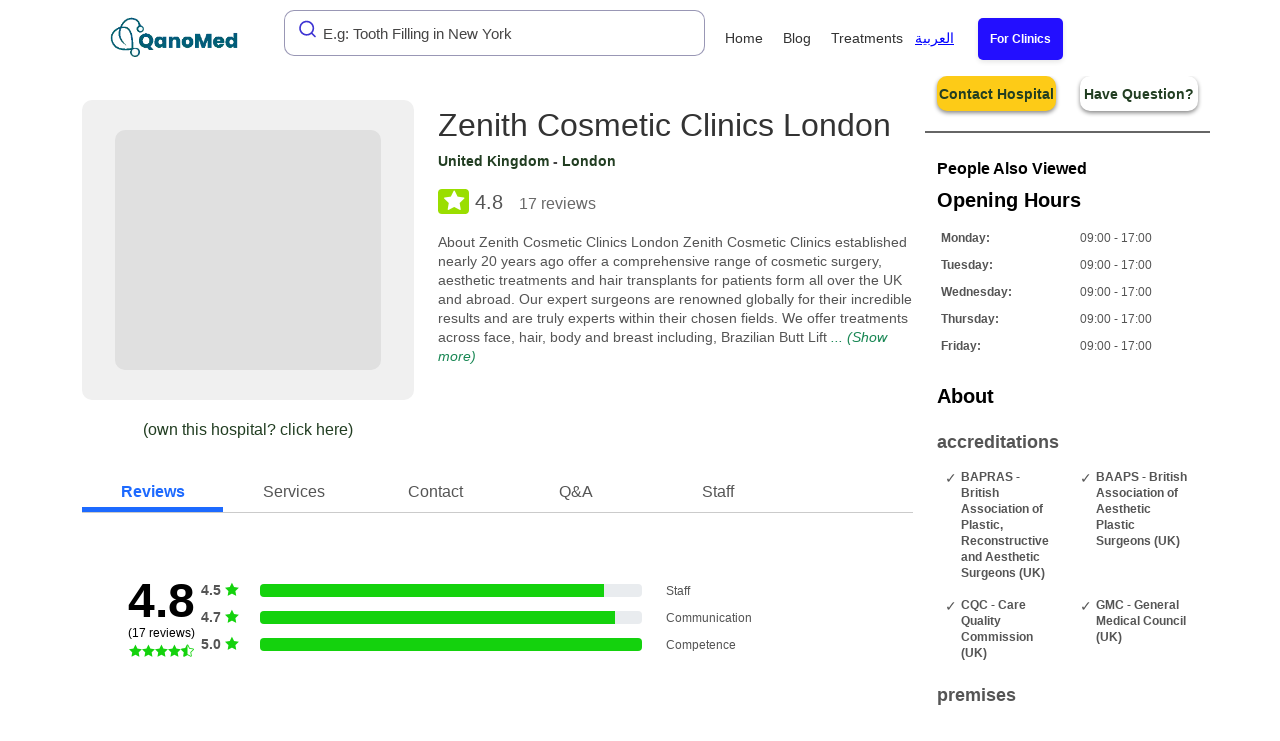

--- FILE ---
content_type: text/html; charset=utf-8
request_url: https://qanomed.com/clinic/zenith-cosmetic-clinics-london
body_size: 24484
content:
<!DOCTYPE html>
<html lang="en">

<head>

  <!-- Google tag (gtag.js) -->
<!--  -->

<!-- Google tag (gtag.js) -->
<link rel="preconnect" href="https://www.googletagmanager.com">
<link rel="dns-prefetch" href="//www.googletagmanager.com">
<link rel="preconnect" href="https://cdn.jsdelivr.net" crossorigin>
<link rel="dns-prefetch" href="//cdn.jsdelivr.net">

<!-- Load Google Analytics and Tag Manager Scripts Lazily -->
<script>
  window.addEventListener('scroll', function () {
    // Lazy load Google Analytics script
    const gtagScript = document.createElement('script');
    gtagScript.src = 'https://www.googletagmanager.com/gtag/js?id=G-3DLWPN6S25';
    gtagScript.defer = true;
    document.head.appendChild(gtagScript);

    gtagScript.onload = () => {
      window.dataLayer = window.dataLayer || [];
      function gtag() {
        dataLayer.push(arguments);
      }
      gtag('js', new Date());
      gtag('config', 'G-3DLWPN6S25');
    };

    // Lazy load Google Tag Manager script
    const gtmScript = document.createElement('script');
    gtmScript.src = 'https://www.googletagmanager.com/gtm.js?id=GTM-WBQNN9P';
    gtmScript.async = true;
    document.head.appendChild(gtmScript);
  }, { once: true });
</script>

<!-- Algolia Scripts (Async) -->
<script async src="https://cdn.jsdelivr.net/npm/algoliasearch@4.23.3/dist/algoliasearch-lite.umd.js" crossorigin="anonymous"></script>
<script async src="https://cdn.jsdelivr.net/npm/@algolia/autocomplete-js" crossorigin="anonymous"></script>
<!--  -->
<!-- End Google Tag Manager -->
<meta charset="utf-8">
<meta name="viewport" content="width=device-width, height=device-height, initial-scale=1">
<meta name="author" content="QanoMed Team">

<meta name="robots" content="all">

<title>Zenith Cosmetic Clinics London</title>
<meta name="description" content=" 
 
 About Zenith Cosmetic Clinics London  
 
 
Zenith Cosmetic Clinics established nearly 20 years ago offer a comprehensive range of cosmetic surgery, aesthetic treatments and hair transplants for patients form all over the UK and abroad. 
Our expert surgeons are renowned globally for their incredible results and are truly experts within their chosen fields. 
We offer treatments across face, hair, body and breast including, Brazilian Butt Lift (BBL), Breast Surgery (enlargement/reduction/uplift), Facelifting, Rhinoplasty (nose reshaping), Tummy Tucks, Liposuction and Body Contouring and a full range of aesthetic treatments. 
Consultations directly with the Consultant Plastic Surgeon are held in our beautiful clinic on Harley Street, Marylebone the Zenith team are hear to help and guide you through your patient journey 
*GMC Specialist Surgeons *NHS consultants *Unlimited aftercare *">

<link rel="canonical" href="https://qanomed.com/clinic/zenith-cosmetic-clinics-london">

<!-- Google Tags -->
<meta itemprop="name" content="Zenith Cosmetic Clinics London">
<meta itemprop="description" content=" 
 
 About Zenith Cosmetic Clinics London  
 
 
Zenith Cosmetic Clinics established nearly 20 years ago offer a comprehensive range of cosmetic surgery, aesthetic treatments and hair transplants for patients form all over the UK and abroad. 
Our expert surgeons are renowned globally for their incredible results and are truly experts within their chosen fields. 
We offer treatments across face, hair, body and breast including, Brazilian Butt Lift (BBL), Breast Surgery (enlargement/reduction/uplift), Facelifting, Rhinoplasty (nose reshaping), Tummy Tucks, Liposuction and Body Contouring and a full range of aesthetic treatments. 
Consultations directly with the Consultant Plastic Surgeon are held in our beautiful clinic on Harley Street, Marylebone the Zenith team are hear to help and guide you through your patient journey 
*GMC Specialist Surgeons *NHS consultants *Unlimited aftercare *">
<meta itemprop="image" content="http://qanomed.com/img/hospitals/zenith-cosmetic-clinics-london/1.png">

<!-- Open Graph general (Facebook, Pinterest & Google+) -->
<meta property="og:type" content="website">
<meta property="og:url" content="https://qanomed.com/">
<meta property="og:title" content="Zenith Cosmetic Clinics London">
<meta property="og:description" content=" 
 
 About Zenith Cosmetic Clinics London  
 
 
Zenith Cosmetic Clinics established nearly 20 years ago offer a comprehensive range of cosmetic surgery, aesthetic treatments and hair transplants for patients form all over the UK and abroad. 
Our expert surgeons are renowned globally for their incredible results and are truly experts within their chosen fields. 
We offer treatments across face, hair, body and breast including, Brazilian Butt Lift (BBL), Breast Surgery (enlargement/reduction/uplift), Facelifting, Rhinoplasty (nose reshaping), Tummy Tucks, Liposuction and Body Contouring and a full range of aesthetic treatments. 
Consultations directly with the Consultant Plastic Surgeon are held in our beautiful clinic on Harley Street, Marylebone the Zenith team are hear to help and guide you through your patient journey 
*GMC Specialist Surgeons *NHS consultants *Unlimited aftercare *">
<meta property="og:image" content="http://qanomed.com/img/hospitals/zenith-cosmetic-clinics-london/1.png">
<meta property="og:site_name" content="QanoMed - Find your Clinic!">
<meta property="og:locale" content="en_US">

<!-- Twitter -->
<meta property="twitter:card" content="summary">
<meta property="twitter:title" content="Zenith Cosmetic Clinics London">
<meta property="twitter:description" content=" 
 
 About Zenith Cosmetic Clinics London  
 
 
Zenith Cosmetic Clinics established nearly 20 years ago offer a comprehensive range of cosmetic surgery, aesthetic treatments and hair transplants for patients form all over the UK and abroad. 
Our expert surgeons are renowned globally for their incredible results and are truly experts within their chosen fields. 
We offer treatments across face, hair, body and breast including, Brazilian Butt Lift (BBL), Breast Surgery (enlargement/reduction/uplift), Facelifting, Rhinoplasty (nose reshaping), Tummy Tucks, Liposuction and Body Contouring and a full range of aesthetic treatments. 
Consultations directly with the Consultant Plastic Surgeon are held in our beautiful clinic on Harley Street, Marylebone the Zenith team are hear to help and guide you through your patient journey 
*GMC Specialist Surgeons *NHS consultants *Unlimited aftercare *">
<meta property="twitter:image" content="http://qanomed.com/img/hospitals/zenith-cosmetic-clinics-london/1.png">

<!-- Favicons-->
<link rel="shortcut icon" href="/img/favicon.ico" type="image/x-icon">
<link rel="apple-touch-icon" type="image/x-icon" href="/img/apple-touch-icon-57x57-precomposed.png">
<link rel="apple-touch-icon" type="image/x-icon" sizes="72x72" href="/img/apple-touch-icon.png">
<link rel="apple-touch-icon" type="image/x-icon" sizes="114x114" href="/img/apple-touch-icon.png">
<link rel="apple-touch-icon" type="image/x-icon" sizes="144x144" href="/img/apple-touch-icon.png">

<style>

</style>
<link rel="preload" href="/css/optimized/bootstrap.min.css" as="style">
<link rel="preload" href="/css/optimized/header.css" as="style">
<noscript>
  <link rel="stylesheet" href="/css/optimized/bootstrap.min.css">
  <link rel="stylesheet" href="/css/optimized/header.css">
</noscript>


<link href="/css/optimized/bootstrap.min.css" rel="stylesheet" onload="this.media='all'">
<link rel="preload" href="/css/optimized/header.css" as="style" onload="this.onload=null;this.rel='stylesheet';" fetchpriority="high">

<link rel="preload" href="/js/functions.js" as="script">

<!-- BASE CSS -->


<link rel="stylesheet" href="/css/optimized/header.css">





<link rel="preload" href="https://fonts.googleapis.com/css2?family=Poppins:wght@100;200;300;400;500;600;700;800;900&family=Tajawal:wght@200;300;400;500;700;800;900&display=swap" as="style" fetchpriority="high">
<noscript>
  <link rel="stylesheet" href="https://fonts.googleapis.com/css2?family=Poppins:wght@100;200;300;400;500;600;700;800;900&family=Tajawal:wght@200;300;400;500;700;800;900&display=swap">
</noscript>


  <link rel="stylesheet" href="https://cdnjs.cloudflare.com/ajax/libs/font-awesome/6.0.0-beta3/css/all.min.css">

  <link rel="preload" href="/css/leaflet.css" as="style" onload="this.onload=null;this.rel='stylesheet'">
  <noscript><link rel="stylesheet" href="/css/leaflet.css"></noscript>
  
  <link rel="preload" href="/css/minified/optimized/clinic.css?v=1.0.15" as="style" onload="this.onload=null;this.rel='stylesheet'" fetchpriority="high">
  
  <link rel="preload" href="/css/splide.min.css" as="style" onload="this.onload=null;this.rel='stylesheet'">
  <noscript><link rel="stylesheet" href="/css/splide.min.css"></noscript>


<script src="/js/splide.min.js" fetchpriority="high" ></script>
<script src="/js/splide-extension-auto-scroll.min.js" fetchpriority="high" defer></script>
<script src="https://cdnjs.cloudflare.com/ajax/libs/moment.js/2.29.1/moment.min.js" defer></script>


  
  
    
      <!-- <link rel="preload" href="https://qanomed.com/img/hospitals/zenith-cosmetic-clinics-london/1.png" as="image" fetchpriority="high"> -->
    
  
    
      <!-- <link rel="preload" href="https://qanomed.com/img/hospitals/zenith-cosmetic-clinics-london/2.png" as="image" fetchpriority="high"> -->
    
  


  
  
  <script type="application/ld+json">
    {"@context":"http://schema.org","@type":"MedicalClinic","name":"Zenith Cosmetic Clinics London","telephone":"+44 20 3011 1103","url":"https://qanomed.com/clinic/zenith-cosmetic-clinics-london","hasMap":"https://www.google.com/maps/place/Zenith+Cosmetic+Clinics/@51.5182802,-0.1571085,15z/data=!3m1!4b1!4m6!3m5!1s0x48761ad4858af3c3:0x9d5758d4d2d52495!8m2!3d51.5182807!4d-0.1468088!16s%2Fg%2F113g1qwxj?entry=ttu","sameAs":["zenithcosmeticclinics.co.uk"],"address":{"@type":"PostalAddress","addressCountry":"GB","streetAddress":"39 Harley Street, Marylebone, London, W1G 8QHUK","addressLocality":"London"},"image":["https://qanomed.com/img/hospitals/zenith-cosmetic-clinics-london/1.png","https://qanomed.com/img/hospitals/zenith-cosmetic-clinics-london/2.png","https://qanomed.com/img/hospitals/zenith-cosmetic-clinics-london/3.png","https://qanomed.com/img/hospitals/zenith-cosmetic-clinics-london/4.png","https://qanomed.com/img/hospitals/zenith-cosmetic-clinics-london/5.png","https://qanomed.com/img/hospitals/zenith-cosmetic-clinics-london/6.png","https://lh5.googleusercontent.com/p/AF1QipPaFJ-gKJQmUJq-Gzkc2Wm0hHkNas_mNrscweG9=s406-k-no","https://lh5.googleusercontent.com/p/AF1QipNbUG5iAu3Lg3G0FedrR4uFUEJKeRFDJag0XFO8=s488-k-no","https://lh5.googleusercontent.com/p/AF1QipMS2wE9bGGEOx3_VuFo10oA2a6N7jbv4-8QCNYv=s387-k-no","https://lh5.googleusercontent.com/p/AF1QipMGRPksfNOoAAQSlXqiqtcPRw2O3me1iIULOqB_=s508-k-no"],"employee":[{"@type":"Person","name":"Mr Hazem Khout ","jobTitle":"Surgeon","description":" \nMr Hazem Khout\n is a leading \nconsultant oncoplastic breast surgeon\n based in \nNottingham\n. His areas of expertise include \nbreast cancer\n, \ncosmetic breast surgery\n, \nbenign breast problems\n, \nimmediate and delayed breast reconstruction\n, \ntherapeutic mammoplasty, chest wall flaps\n and \nlipofilling.\n\n Mr Khout graduated in 1998 and later completed his training in general surgery. He subsequently became a fellow of the Royal College of Surgeons of Edinburgh in 2010, and two years later, he joined the Edinburgh Breast Unit for one year to obtain his breast oncoplastic fellowship.\n Since 2013, Mr Khout has been practising as a consultant breast oncoplastic surgeon. He was appointed at the Nottingham Breast Institute in 2015 and also by the Public Health of England as a professional clinical advisor for the breast screening programme in the East Midlands. Mr Khout is a certified cosmetic Breast surgeon by the Royal College of Surgeons and he only performs breast surgery.\n\n\nMr Khout is the founder of the Nottingham Breast care clinic (NBC), He is also a member and fellow of several prestigious surgical societies such as: the Royal college of Surgeons of Edinburgh (RCSEd), the Association of breast surgery in Great Britain and Ireland (ABS), The Oncoplastic Breast Consortium (OPBC), the British Medical Experts (BME), The American College of Surgeons (ACS), The British Association of Plastic, Reconstructive and Aesthetic Surgeons (BAPRAS) and the General Medical Council (GMC).\n ","worksFor":{"@type":"Organization","name":"Zenith Cosmetic Clinics London"}},{"@type":"Person","name":"Dr Severine Leonet ","jobTitle":"Staff","worksFor":{"@type":"Organization","name":"Zenith Cosmetic Clinics London"}},{"@type":"Person","name":"Malti Maini ","jobTitle":"Staff","worksFor":{"@type":"Organization","name":"Zenith Cosmetic Clinics London"}}],"openingHoursSpecification":[{"@type":"OpeningHoursSpecification","dayOfWeek":"Monday","opens":"09:00","closes":"17:00"},{"@type":"OpeningHoursSpecification","dayOfWeek":"Tuesday","opens":"09:00","closes":"17:00"},{"@type":"OpeningHoursSpecification","dayOfWeek":"Wednesday","opens":"09:00","closes":"17:00"},{"@type":"OpeningHoursSpecification","dayOfWeek":"Thursday","opens":"09:00","closes":"17:00"},{"@type":"OpeningHoursSpecification","dayOfWeek":"Friday","opens":"09:00","closes":"17:00"}],"aggregateRating":{"@type":"AggregateRating","ratingValue":4.764705882352941,"ratingCount":17,"bestRating":5,"worstRating":1},"reviews":[{"@type":"Review","reviewBody":"Doctor Maini was extremely helpful and pointed me in the right direction when we discussed liposuction options. A true professional interested in the well being of patients and not money. Highly recommended.","author":{"@type":"Person","name":"Alexandra Mihai"},"itemReviewed":{"type":"Service"},"publisher":{"@type":"Organization","name":"Googlemap"},"name":"Alexandra Mihai","datePublished":"2018-04-10T09:56:01.405Z","reviewRating":{"@type":"Rating","ratingValue":5,"bestRating":5,"worstRating":0}},{"@type":"Review","reviewBody":"I’ve been concerned about my jaw line for a long time. The Zenith team were so helpful. I’m having a combination of mini facelift and non surgical treatments to fix the problem!","author":{"@type":"Person","name":"Debbie"},"itemReviewed":{"type":"Service"},"publisher":{"@type":"Organization","name":"Whatclinic"},"name":"Debbie","datePublished":"2023-02-27T20:30:00.000Z","reviewRating":{"@type":"Rating","ratingValue":5,"bestRating":5,"worstRating":0}},{"@type":"Review","reviewBody":"Dr Boyal did a great job of explaining the profhilo procedure. She is very caring and committed to fantastic results. I can’t wait to see the results! Thanks Dr Boyal!","author":{"@type":"Person","name":"Cat Trentham"},"itemReviewed":{"type":"Service"},"publisher":{"@type":"Organization","name":"Googlemap"},"name":"Cat Trentham","datePublished":"2023-08-12T09:56:01.405Z","reviewRating":{"@type":"Rating","ratingValue":5,"bestRating":5,"worstRating":0}},{"@type":"Review","reviewBody":"I received Bodytite on my abdomen and lower back by Dr Maini at Zenith. I am beyond pleased with the results and cannot recommend Dr Maini and Bodytite more highly. Both Dr Maini and his team are incredibly professional and I felt like I received excellent care throughout the whole experience. I would not hesitate to be treated by Dr Maini in the future.\nCharlotte","author":{"@type":"Person","name":"charlotte iskjaer-ackley"},"itemReviewed":{"type":"Service"},"publisher":{"@type":"Organization","name":"Googlemap"},"name":"charlotte iskjaer-ackley","datePublished":"2022-03-20T09:56:01.405Z","reviewRating":{"@type":"Rating","ratingValue":5,"bestRating":5,"worstRating":0}},{"@type":"Review","reviewBody":"I had the Cellfina procedure before Christmas and the results 2 months on are amazing - my skin is so smooth and the healing didn’t take long at all. Dr Maini and his team were fantastic and put me at ease straight away. Would definitely recommend Zenith and Cellfina.","author":{"@type":"Person","name":"Charl Rb"},"itemReviewed":{"type":"Service"},"publisher":{"@type":"Organization","name":"Googlemap"},"name":"Charl Rb","datePublished":"2019-04-05T09:56:01.405Z","reviewRating":{"@type":"Rating","ratingValue":5,"bestRating":5,"worstRating":0}},{"@type":"Review","reviewBody":"Not the best of experiences","author":{"@type":"Person","name":"Jack Thomson"},"itemReviewed":{"type":"Service"},"publisher":{"@type":"Organization","name":"Googlemap"},"name":"Jack Thomson","datePublished":"2019-04-05T09:56:01.405Z","reviewRating":{"@type":"Rating","ratingValue":1,"bestRating":5,"worstRating":0}},{"@type":"Review","reviewBody":"I had large xantheplasma removed from both eyes and am so happy with the results. The procedure was quick and painless in the hands of Dr Maini and I do not hesitate to recommend him if you have this condition. Thank you Dr Maini","author":{"@type":"Person","name":"Sushma Sharma"},"itemReviewed":{"type":"Service"},"publisher":{"@type":"Organization","name":"Googlemap"},"name":"Sushma Sharma","datePublished":"2019-04-05T09:56:01.405Z","reviewRating":{"@type":"Rating","ratingValue":5,"bestRating":5,"worstRating":0}},{"@type":"Review","reviewBody":"I had absolutely wonderful experience in Zenith Clinic both in London  and Nottingham. Dr Maini is a superb professional with  enormous knowledge, experience, patience and excellent bedside manners. The results of my treatment in his hands are truly outstanding. I will thoroughly recommend the clinic and will use it again in the future.","author":{"@type":"Person","name":"Peter Osin"},"itemReviewed":{"type":"Service"},"publisher":{"@type":"Organization","name":"Googlemap"},"name":"Peter Osin","datePublished":"2019-04-05T09:56:01.405Z","reviewRating":{"@type":"Rating","ratingValue":5,"bestRating":5,"worstRating":0}},{"@type":"Review","reviewBody":"Hi\nI want to ask for something","author":{"@type":"Person","name":"Ali Ali"},"itemReviewed":{"type":"Service"},"publisher":{"@type":"Organization","name":"Googlemap"},"name":"Ali Ali","datePublished":"2020-03-30T09:56:01.405Z","reviewRating":{"@type":"Rating","ratingValue":5,"bestRating":5,"worstRating":0}},{"@type":"Review","reviewBody":"I was recently treated at this clinic for my xanthoma around the eyes, by Dr Maini and was absolutely ecstatic with the end result. I was very hesitant and sceptical to have treatment done initially especially as I heard you can be left with scars etc, however after the first consultation I felt at ease. They were very professional, helpful and informative, and made me feel very comfortable during the procedure which was surprisingly quick and pain free, involving the removal of the xanthoma. I am extremely pleased with the results, having been left with no scarring or pigmentation; it has bought back my confidence which I had lost due to the horrible xanthoma which made me self conscious every time I looked in the mirror. I would definitely recommend this to anyone who has xanthoma, it is really worth the time and money, and I doubt you will find better experts elsewhere, who are as attentive as well as professional to you. Outstanding results and am very grateful to Dr Maini!\nKP","author":{"@type":"Person","name":"Ria Kaur"},"itemReviewed":{"type":"Service"},"publisher":{"@type":"Organization","name":"Googlemap"},"name":"Ria Kaur","datePublished":"2015-04-26T09:56:01.405Z","reviewRating":{"@type":"Rating","ratingValue":5,"bestRating":5,"worstRating":0}},{"@type":"Review","reviewBody":"I have been to Zenith in both London and Nottingham over the years and always have such a great experience. Dr Maini is very honest and professional, the surgery I got for mole removal was pain free and quick. I look forward to seeing the end results of my most recent procedures. All staff are so friendly and welcoming - I will always be coming back here!","author":{"@type":"Person","name":"Eloise Hamer"},"itemReviewed":{"type":"Service"},"publisher":{"@type":"Organization","name":"Googlemap"},"name":"Eloise Hamer","datePublished":"2022-03-20T09:56:01.405Z","reviewRating":{"@type":"Rating","ratingValue":5,"bestRating":5,"worstRating":0}},{"@type":"Review","reviewBody":"Dr Maini was very professional and showed great character.\nI can say he is a very ethical Dr.\nHe was honest with me and advised the treatment I wanted was not suitable for me and recommend an alternative treatments program, even though it would me spending my money elsewhere.\nHe saved me a lot of money.\nI followed his advice and have noticed a difference already and it hasn't been a month.\nI will definitely return if I consider any other cosmetic procedures in the future.","author":{"@type":"Person","name":"Z W"},"itemReviewed":{"type":"Service"},"publisher":{"@type":"Organization","name":"Googlemap"},"name":"Z W","datePublished":"2019-04-05T09:56:01.405Z","reviewRating":{"@type":"Rating","ratingValue":5,"bestRating":5,"worstRating":0}},{"@type":"Review","reviewBody":"After years of being concerned over my acne prone skin I had a consultation with the Doctor at Zenith in Harley Street. I had really scarred skin and was really conscious about it. I’m much more confident about it and the scarring has improved massively also recommended supplements which have helped calm my skin down. Can’t recommend highly enough.\n\nMy skincare regime was pretty basic but now I’ve introduced a calming serum and changed my cleanser it’s seemed to have been less of an irritant and it feels calmer. I’m planning on having a peel just to improve the scarring further and the doctor told me to prep my face first which I’ve been doing. I was really nervous initially and the whole team was so friendly. Thank you.","author":{"@type":"Person","name":"Gemma"},"itemReviewed":{"type":"Service"},"publisher":{"@type":"Organization","name":"Whatclinic"},"name":"Gemma","datePublished":"2023-02-27T20:30:00.000Z","reviewRating":{"@type":"Rating","ratingValue":5,"bestRating":5,"worstRating":0}},{"@type":"Review","reviewBody":"I called the Harley Street Clinic after my friend told me to ask for Michael I wanted a breast enlargement. Michael spent 40 mins chatting to me and listened to exactly what I wanted, he actually recommended my surgeon and sorted everything out for me. Throughout I was looked after so well, this company really cares. I didn’t want a huge enlargement just natural. Highly recommended.","author":{"@type":"Person","name":"Natalie"},"itemReviewed":{"type":"Service"},"publisher":{"@type":"Organization","name":"Whatclinic"},"name":"Natalie","datePublished":"2023-02-27T20:30:00.000Z","reviewRating":{"@type":"Rating","ratingValue":5,"bestRating":5,"worstRating":0}},{"@type":"Review","reviewBody":"A couple of days ago I had a top up of voluma  filler with Dr Maini in Harley Street. This is already looking great and I am confident over time, the results will improve further. My face looks completely natural- people commented today on how well I look.\n\nI first had voluma fillers in November 2014 and they are still doing their job in 2016! Dr Maini would only recommend a small top up as no more was needed. He is a very kind, professional doctor, and patients can feel confident with both his judgement and the outcome of any treatment. No pressure is applied, in fact restraint is exercised!\n\nI would recommend Zenith and Dr Maini very highly for anyone considering a cosmetic procedure.","author":{"@type":"Person","name":"Sian Pritchard"},"itemReviewed":{"type":"Service"},"publisher":{"@type":"Organization","name":"Googlemap"},"name":"Sian Pritchard","datePublished":"2017-04-15T09:56:01.405Z","reviewRating":{"@type":"Rating","ratingValue":5,"bestRating":5,"worstRating":0}},{"@type":"Review","reviewBody":"Lovely friendly staff and environment which makes you feel comfortable and at ease.","author":{"@type":"Person","name":"Nick Lowe"},"itemReviewed":{"type":"Service"},"publisher":{"@type":"Organization","name":"Googlemap"},"name":"Nick Lowe","datePublished":"2020-03-30T09:56:01.405Z","reviewRating":{"@type":"Rating","ratingValue":5,"bestRating":5,"worstRating":0}},{"@type":"Review","reviewBody":"Having suffered with Xanthelasma for ten years and trying through the NHS to have the fatty deposits removed and being unsuccessful, I was pleased to find Zenith through an internet search. I went along for a consultation and speaking with Dr Maini felt very at ease and left his surgery with every confidence that my Xanthelasma would be removed successfully and without scarring. I'm now four months on from having the procedure 'Radiosurgery' to remove the fatty deposits and couldn't be happier.  Post op left me with no pain and following Dr Maini's advice on the after care,no scarring has occurred and I'm happy to say it was the best decision to go through with Zenith, Dr Maini's and his team are friendly and reassuring and very efficient. Thanks to Zenith I have my face back.\n\nSteph","author":{"@type":"Person","name":"Ragdoll Aerosmith"},"itemReviewed":{"type":"Service"},"publisher":{"@type":"Organization","name":"Googlemap"},"name":"Ragdoll Aerosmith","datePublished":"2016-04-20T09:56:01.405Z","reviewRating":{"@type":"Rating","ratingValue":5,"bestRating":5,"worstRating":0}}],"geo":{"@type":"GeoCoordinates","latitude":"51.5182807","longitude":"-0.1468088"}}
  </script>
  

  <style>
    .comment-positive {
      color: white;
      padding: 5px 13px;
      border-radius: 10px;
      font-style: normal;
      font-weight: 600;
      background: #5bc76b;
      margin-bottom: 10px;
      margin-top: 10px;
      text-shadow: 0 0 2px #959595;
    }

    .comment-negative {
        color: white;
        padding: 5px 13px;
        border-radius: 10px;
        font-style: normal;
        font-weight: 600;
        background: #F9A4A4;
        margin-bottom: 10px;
        margin-top: 10px;
        text-shadow: 0 0 2px #959595;
    }


    .treatment-link {
        color: #007bff; /* Treatment link color */
        text-decoration: none; /* Remove underline */
        font-weight: bold; /* Bold treatment names */
    }

    .treatment-link:hover {
        color: #0056b3; /* Darker shade on hover */
        text-decoration: underline; /* Underline on hover */
    }

    .price-cell {
        text-align: center;
        font-weight: 400; /* Bolder font for price */
        color: #333; /* Dark color for readability */
    }

    .price-label {
        display: flex;
        align-items: center; /* Center items vertically */
        justify-content: center; /* Center items horizontally */
    }
    .from-label {
      font-size: .8em; /* Slightly larger font for price value */
    }

    .price-value {
        font-size: 1.2em; /* Slightly larger font for price value */
        margin-left: 9px; /* Space between label and value */
    }

    .package-table-container {
        border: 1px solid #ddd; /* Border around package table */
        border-radius: 8px; /* Rounded corners */
        overflow: hidden; /* Prevent overflow */
        margin-top: 10px; /* Space above package table */
    }

    .package-table {
        width: 100%; /* Full width */
        border-collapse: collapse; /* Collapse borders */
    }

    .package-table th, .package-table td {
        padding: 10px; /* Padding for cells */
        text-align: left; /* Align text left */
        border-bottom: 1px solid #ddd; /* Bottom border for rows */
    }

    .package-row:hover {
        background-color: #f9f9f9; /* Light background on hover */
    }

    .icon-down-open {
        color: #007bff; /* Color for the icon */
    }
    .map-container {
        height: 250px; /* Set a fixed height for the map */
        width: 100%; /* Make the map responsive */
        max-width: 500px; /* Optional: set a max width */
        border: 1px solid #ddd; /* Light border for visibility */
        border-radius: 18px; /* Rounded corners */
        box-shadow: 0 2px 8px rgba(0, 0, 0, 0.1); /* Subtle shadow */
        overflow: hidden; /* Prevent overflow */
    }

    .contactLinks {
        display: flex;
        align-items: center;
        margin-bottom: 10px;
        padding: 10px;
        border-radius: 5px;
        background-color: #f8f9fa; /* Light background for better contrast */
        transition: background-color 0.3s ease; /* Smooth background change on hover */
    }

    .contactLinks:hover {
        background-color: #e2e6ea; /* Darker background on hover */
    }

    .contactLinks i {
        font-size: 1.5em; /* Increase icon size */
        margin-right: 10px; /* Space between icon and text */
        color: #007bff; /* Icon color */
    }

    .contactLinks a {
        color: #007bff; /* Link color */
        text-decoration: none; /* Remove underline */
        transition: color 0.3s ease; /* Smooth color transition */
    }

    .contactLinks a:hover {
        color: #0056b3; /* Darker link color on hover */
    }

    .contactLinks span {
        cursor: pointer; /* Pointer cursor for span */
        color: #007bff; /* Span text color */
        transition: color 0.3s ease; /* Smooth color transition */
    }

    .contactLinks span:hover {
        color: #0056b3; /* Darker color on hover */
    }

    .address-section a {
        color: #007bff; /* Default link color */
        transition: color 0.3s ease; /* Smooth transition */
    }

    .address-section a:hover {
        color: white; /* Change to white on hover */
        background-color: #007bff; /* Keep the background color */
        text-decoration: none; /* Optional: remove underline */
    }

    .rating {
    display: inline-flex;

    gap: 2px;
    margin-bottom: 8px;
}

.rating .fa-star,
.rating .fa-star-half-alt {
    font-size: 12px;
    width: 18px;
    height: 18px;
    display: flex;
    align-items: center;
    justify-content: center;
    border-radius: 4px;
    color: white;
}

.star-full {
    background-color: #00b67a; /* Full star color */
}

.star-half {
    background-color: #9ade00; /* Half star color */
}
.icon-star {
  border-radius:4px ;
    font-size: 22px;
    color: #ffffff; /* Default color for unrated */
}
.star-red {
    background-color: #ff4343; /* 1-star color */
}

.star-orange {
    background-color: #ffa534; /* 2-star color */
}

.star-yellow {
    background-color: #ffdc00; /* 3-star color */
}

.star-light-green {
    background-color: #9ade00; /* 4-star color */
}

.star-green {
    background-color: #00b67a; /* 5-star color */
}

.rating.rating-level-1 .fa-star,
.rating.rating-level-1 .fa-star-half-alt {
    background-color: #ff4343; /* 1 star color */
}

.rating.rating-level-2 .fa-star,
.rating.rating-level-2 .fa-star-half-alt {
    background-color: #ffa534; /* 2 stars color */
}

.rating.rating-level-3 .fa-star,
.rating.rating-level-3 .fa-star-half-alt {
    background-color: #ffdc00; /* 3 stars color */
}

.rating.rating-level-4 .fa-star,
.rating.rating-level-4 .fa-star-half-alt {
    background-color: #9ade00; /* 4 stars color */
}

.rating.rating-level-5 .fa-star,
.rating.rating-level-5 .fa-star-half-alt {
    background-color: #00b67a; /* 5 stars color */
}
.star-empty {
    background-color: #ddd; /* Empty star color */
}

  .ratingDirection {
    direction: rtl;
  }
    .rating {
     
            display: inline-flex;
            border-radius: 4px;
            overflow: hidden;
        }
        .rating input {
            display: none;
        }
        .rating label {
          margin-right:2px;

            cursor: pointer;
            width: 40px;
            height: 40px;
            background-color: #ddd;
            display: flex;
            justify-content: center;
            align-items: center;
            color: white;
            font-size: 24px;
            transition: all 0.2s ease;
        }
        .rating label:before {
            content: "\2605";
        }
        
        /* Base colors for selections */
        .rating input:checked + label,
        .rating input:checked + label ~ label {
            background-color: #00b67a;
        }
        .rating input#star2:checked + label,
        .rating input#star2:checked + label ~ label {
            background-color: #9ade00;
        }
        .rating input#star3:checked + label,
        .rating input#star3:checked + label ~ label {
            background-color: #ffdc00;
        }
        .rating input#star4:checked + label,
        .rating input#star4:checked + label ~ label {
            background-color: #ffa534;
        }
        .rating input#star5:checked + label,
        .rating input#star5:checked + label ~ label {
            background-color: #ff4343;
        }
        
        /* Hover colors that override selections */
        .rating:hover label {
            background-color: #ddd;
        }
        .rating label:hover,
        .rating label:hover ~ label {
            background-color: #00b67a !important;
        }
        .rating label:nth-of-type(2):hover,
        .rating label:nth-of-type(2):hover ~ label {
            background-color: #9ade00 !important;
        }
        .rating label:nth-of-type(3):hover,
        .rating label:nth-of-type(3):hover ~ label {
            background-color: #ffdc00 !important;
        }
        .rating label:nth-of-type(4):hover,
        .rating label:nth-of-type(4):hover ~ label {
            background-color: #ffa534 !important;
        }
        .rating label:nth-of-type(5):hover,
        .rating label:nth-of-type(5):hover ~ label {
            background-color: #ff4343 !important;
        }
        @keyframes pulse {
            0% { transform: scale(1); }
            50% { transform: scale(1.15); } 
            100% { transform: scale(1); }
        }

        .rating input:checked + label {
            animation: pulse 0.4s ease; 
        }




        input[type="radio"] {
          display: none; /* Hide radio buttons */
        }


    .text-center-image{
      text-align: center !important;
      align-content: center;
      
    }
      .staff-image{
        border-radius: 10px;
        width: 159px;
        margin: 10px;
        height: 250px;
         object-fit: cover;
      }
      .badge-pill-spec{
        background-color: #0078e3;
        border-radius: 30px;
        color: white;
        padding: 3px 14px;
        margin-right: 8px;
    }
    .badge-pill{
        background-color: #05f398;
        border-radius: 30px;
        color: rgb(0, 0, 0);
        padding: 3px 14px;
        margin-right: 8px;
    }

    
  </style>
</head>

<body>

  <!-- Google Tag Manager (noscript) -->

<noscript><iframe src="https://www.googletagmanager.com/ns.html?id=GTM-WBQNN9P" height="0" width="0" style="display:none;visibility:hidden"></iframe></noscript>
<!-- End Google Tag Manager (noscript) -->


<style>
  .aa-Input::placeholder {
    color: #464545 !important; /* Change this to your desired color */
    opacity: 1 !important; /* Optional: Ensure the placeholder is fully opaque */
}
  .btn-clinic {
    font-size: 12px;
    font-weight: bold;
    color: #fff;
    background-color: #230fff; /* Success green */
    border: 2px solid transparent;
    border-radius: 5px;
    transition: all 0.3s ease;
    text-decoration: none;
    box-shadow: 0 2px 5px rgba(0, 0, 0, 0.1);
  }

  .btn-clinic:hover {
    background-color: #230fffc5;
    border-color: #1e7e34;
    color: #fff;
    box-shadow: 0 4px 10px rgba(0, 0, 0, 0.2);
  }

  .btn-clinic:focus {
    outline: none;
    box-shadow: 0 0 0 3px rgba(40, 167, 69, 0.5);
  }

 

  .header_sticky-custom {
    position: sticky !important;
    top: 0;
    z-index: 1000;
    width: 100%;
    background-color: white; /* Or adjust as needed */
}

  
</style>
<div class="layer"></div>
<!-- Mobile menu overlay mask -->
<script></script>
<header role="banner" class="header_sticky " style_direction>
  <div class="container row d-flex align-items-center">

    <div class="row align-items-center">
      <div class="col-lg-2 d-flex justify-content-between align-items-center">
        <div id="logo_home">
          <div><a href="/" title="QanoMed"></a></div>
        </div>

      </div>
      <div class="pt-2 pt-lg-0 col-lg-5 mx-auto align-self-start">
        <div class="baseSearchLayout">
          <div id="autocomplete"></div>
        </div>
      </div>

      <nav class="col-2 col-lg-5 p-0" style="z-index: 20000001;">
        <button class="cmn-toggle-switch cmn-toggle-switch__htx open_close" aria-expanded="false" aria-controls="main-menu">
          <span>Menu mobile</span>
      </button>
              
        <ul id="top_access">
          <!-- <li><a href="login.html"><i class="pe-7s-user"></i></a></li> -->
          
          
        </ul>
        <div class="main-menu w-100">
          <ul class="d-block pt-2">
            <li><a href="/">Home</a></li>
            <li><a href="/blog">Blog</a></li>
            <li><a href="/services">Treatments</a></li>
           
            <!-- <li><select name="currencyChange" id="currencyChange" aria-label="Currency Price Changer">
                <option value="USD">USD</option>
                <option value="EUR">EUR</option>
                <option value="GBP">GBP</option>
              </select></li>
            <li> -->
            <li>
              
                <span id="langswitch" onclick="switchLang()" style="cursor: pointer; color: blue; text-decoration: underline;">العربية</span>
              
            </li>
            <li>
              <div style="padding-left: 20px; margin:0px">
                <a class="btn btn-clinic" href="https://admin.qanomed.com" rel="nofollow">For Clinics</a>
          
                </div>
            </li>
          </ul>
        </div>
        <!-- /main-menu -->
      </nav>
    
    </div>
  </div>
  <!-- /container -->
</header>

<!-- /header -->

<script defer>
  if (window.location.href.includes('lipsia.social'))
    window.location.href = window.location.href.replace('lipsia.social', 'qanomed.com');

  async function handleGoogle(response) {
    window.userGoogle = response;
    return await $.post("/auth/google/callback?clientId=" + `${window.userGoogle.clientId}&client_id=${window.userGoogle.client_id}&credential=${window.userGoogle.credential}&select_by=${window.userGoogle.select_by}`, {
      data: window.userGoogle
    }), window.location.reload();
  }
</script>

<style id="hide_in_3minute">
  .credential_picker_iframe,
  [title="Sign in with Google Dialog"] {
    display: none
  }
</style>


<script defer src="/js/ratingStars.js?v=0.1"></script>

<script defer src="https://cdn.jsdelivr.net/npm/algoliasearch@4.23.3/dist/algoliasearch-lite.umd.js" integrity="sha256-1QNshz86RqXe/qsCBldsUu13eAX6n/O98uubKQs87UI=" crossorigin="anonymous"></script>

<script defer src="https://cdn.jsdelivr.net/npm/@algolia/autocomplete-js"></script>
<!-- <script defer type="application/javascript"
src="/js/klaro.config.js"></script>
<script 
    defer
    data-config="klaroConfig"
    type="application/javascript"
    src="/js/klaro.js">
</script> -->
<script type="module">
  // document.addEventListener("DOMContentLoaded", () => {

  const algoliasearch = window['algoliasearch'];

  const {
    autocomplete,
    getAlgoliaResults
  } = window['@algolia/autocomplete-js'];

  const searchClient = algoliasearch(
    "UN43IZNHU6",
    'fc24591f4e9ec40ee7bb72a2186ef1df'
  );

  autocomplete({
    container: '#autocomplete',
    placeholder: 'E.g: Tooth Filling in New York ',
    insights: true,
    getSources({
      query
    }) {
      window.clarity("event", "algoliaSearch_user_type");
      return [{
        sourceId: 'clinics',
        getItems() {
          return getAlgoliaResults({
            searchClient,
            queries: [{
              indexName: 'qanomed_clinics',
              query,
              params: {
                hitsPerPage: 5,
                attributesToSnippet: ['name:10', 'country:35', 'city:35'],
                snippetEllipsisText: '…',
              },
            } ],
          });
        },
        templates: {
          item({
            item,
            components,
            html
          }) {
            return html`<a class="aa-ItemWrapper" target="_blank" href="/clinic/${item._id}">
              <div class="aa-ItemContent">
                <div class="aa-ItemIcon aa-ItemIcon--alignTop">
                  <img
                    src="${item.photos[0]}"
                    alt="${item.name}"
                    width="40"
                    height="40"
                  />
                </div>
                <div class="aa-ItemContentBody">
                  <div class="aa-ItemContentTitle">
                    ${components.Highlight({
                      hit: item,
                      attribute: 'name',
                    })}
                  </div>
                  <div class="aa-ItemContentDescription">
                    <i class="icon_star voted"></i> ${item.rating.toFixed(1)} (${item.reviews} reviews)
                    </div>
                  <div class="aa-ItemContentDescription">
                    ${components.Snippet({
                      hit: item,
                      attribute: 'country',
                    })} - ${components.Snippet({
                      hit: item,
                      attribute: 'city',
                    })}
                  </div>
                </div>
              </div>
            </a>`;
          },
        },
      }, ];
    },
  });

</script>

<link rel="stylesheet" href="https://cdn.jsdelivr.net/npm/@algolia/autocomplete-theme-classic" />

<style>.aa-Panel {z-index: 2;}:root{    --aa-icon-size: 62px;}</style>


  

  <script>

    window.clinic = {"_id":"zenith-cosmetic-clinics-london","title":"Zenith Cosmetic Clinics London","photos":["/img/hospitals/zenith-cosmetic-clinics-london/1.png","/img/hospitals/zenith-cosmetic-clinics-london/2.png","/img/hospitals/zenith-cosmetic-clinics-london/3.png","/img/hospitals/zenith-cosmetic-clinics-london/4.png","/img/hospitals/zenith-cosmetic-clinics-london/5.png","/img/hospitals/zenith-cosmetic-clinics-london/6.png","https://lh5.googleusercontent.com/p/AF1QipPaFJ-gKJQmUJq-Gzkc2Wm0hHkNas_mNrscweG9=s406-k-no","https://lh5.googleusercontent.com/p/AF1QipNbUG5iAu3Lg3G0FedrR4uFUEJKeRFDJag0XFO8=s488-k-no","https://lh5.googleusercontent.com/p/AF1QipMS2wE9bGGEOx3_VuFo10oA2a6N7jbv4-8QCNYv=s387-k-no","https://lh5.googleusercontent.com/p/AF1QipMGRPksfNOoAAQSlXqiqtcPRw2O3me1iIULOqB_=s508-k-no","https://lh5.googleusercontent.com/p/AF1QipMn88t1mHXTweZRKq1hG863vUPUOM2nd2D6GhZ1=s508-k-no","https://lh5.googleusercontent.com/p/AF1QipNdvtAeVbT_jZdLcclXzNun9jmUde8C9d_xSM3w=s406-k-no","https://lh5.googleusercontent.com/p/AF1QipNOwiIkfhgJ08-4J_opaqmt_5rAzpPrx7WRCJ9X=s406-k-no","https://lh5.googleusercontent.com/p/AF1QipPpabn9vcjRvJPt4xB-tKJ20JmrpdcVjg8ZT57S=s508-k-no","https://lh5.googleusercontent.com/p/AF1QipM2QSt6oFKZ1dpUqpJUadumdCMhCnbNWcOzDLwp=s677-k-no","https://lh5.googleusercontent.com/p/AF1QipM3peHxU8pUJtWFMsC12QMcGrETrfRDIJMgbJ6c=s406-k-no","https://lh5.googleusercontent.com/p/AF1QipOPg41MkwcfjzCx-5rYcfqDCw7X9OG2RXKeDyM2=s406-k-no","https://lh5.googleusercontent.com/p/AF1QipPNiYZ1aPYRGbnQ26W_mCty1PLJzl4jmXkkGJZa=s406-k-no","https://lh5.googleusercontent.com/p/AF1QipMYdpRjTR9rHUXSHV37rSO8p1kaYkyXyk4a7nHD=s406-k-no","https://lh5.googleusercontent.com/p/AF1QipNXdjAv-rEnPBTp11c6JQW-92vHHK7zIQNzNJhq=s508-k-no","https://lh5.googleusercontent.com/p/AF1QipM-eE5gFAGoxwIHeex3iIClCpOjxgYup_7nGByQ=s338-k-no","https://lh5.googleusercontent.com/p/AF1QipOElpfoAvb9KVJ2EQWslZOB_HeRc3vEUVNyKjmu=s508-k-no","https://lh5.googleusercontent.com/p/AF1QipNUsm-6ogtAgpVpQ2H0FqG4VLFFXBpDd7Tos73l=s406-k-no","https://lh5.googleusercontent.com/p/AF1QipNDanxxmbKunA2Io2P0ST-6yXBlypWuzPNg0oKB=s508-k-no","https://lh5.googleusercontent.com/p/AF1QipNHTTNHlwqYIf5M3mM5PHnwADDGRzagGstBOlet=s338-k-no"],"link":"zenithcosmeticclinics.co.uk","treatment":[{"_id":"abdominal-etching","name":"Abdominal Etching"},{"_id":"areola-reduction","name":"Areola Reduction Surgery"},{"_id":"arm-lift","name":"Arm Lift"},{"_id":"brazilian-butt-lift","name":"Brazilian Butt Lift"},{"_id":"belly-button-reshaping","name":"Belly Button Reshaping"},{"_id":"body-lift","name":"Body Lift"},{"_id":"bra-line-back-lift","name":"Bra Line Back Lift"},{"_id":"breast-implants-revision","name":"Breast Implants Revision"},{"_id":"breast-augmentation","name":"Breast Augmentation"},{"_id":"breast-lift","name":"Breast Lift"},{"_id":"breast-reconstruction","name":"Breast Reconstruction"},{"_id":"breast-reduction","name":"Breast Reduction Surgery"},{"_id":"butt-lift","name":"Butt Lift"},{"_id":"calf-implants","name":"Calf Implants"},{"_id":"cheek-implants","name":"Cheek Implants"},{"_id":"cheekbone-reduction","name":"Cheekbone Reduction"},{"_id":"dimple-creation","name":"Dimple Creation"},{"_id":"blepharoplasty","name":"blepharoplasty"},{"_id":"mini-facelift","name":"Mini Facelift"},{"_id":"fat-transfer","name":"Fat Transfer"},{"_id":"facial-feminization-surgery","name":"Facial Feminization Surgery"},{"_id":"facial-masculinization-surgery","name":"Facial Masculinization Surgery"},{"_id":"genital-reshaping","name":"Genital Reshaping"},{"_id":"inverted-nipple-surgery","name":"Inverted Nipple Surgery"},{"_id":"labiaplasty","name":"Labiaplasty"},{"_id":"lip-lift","name":"Lip Lift"},{"_id":"lip-reduction","name":"Lip Reduction"},{"_id":"mommy-makeover","name":"Mommy Makeover"},{"_id":"muscle-implants","name":"Muscle Implants"},{"_id":"neck-lift","name":"Neck Lift"},{"_id":"nipple-reduction","name":"Nipple Reduction"},{"_id":"pectoral-implants","name":"Pectoral Implants"},{"_id":"plastic-surgery-consultation","name":"Plastic Surgery Consultation"},{"_id":"rhinoplasty","name":"Rhinoplasty Surgery"},{"_id":"thigh-lift","name":"Thigh Lift"},{"_id":"liposuction","name":"Liposuction"},{"_id":"otoplasty","name":"Otoplasty"},{"_id":"tummy-tuck","name":"Tummy Tuck"}],"categories":[],"lat":"51.518265","long":"-0.146851","country":"United Kingdom","city":"London","countryInfo":{"name":"United Kingdom","altSpellings":["GB","UK","Great Britain"],"area":242900,"borders":["IRL"],"callingCodes":["44"],"capital":"London","currencies":["GBP"],"demonym":"British","flag":"","geoJSON":{"type":"FeatureCollection","features":[{"type":"Feature","id":"GBR","properties":{"name":"United Kingdom"},"geometry":{"type":"MultiPolygon","coordinates":[[[[-5.661949,54.554603],[-6.197885,53.867565],[-6.95373,54.073702],[-7.572168,54.059956],[-7.366031,54.595841],[-7.572168,55.131622],[-6.733847,55.17286],[-5.661949,54.554603]]],[[[-3.005005,58.635],[-4.073828,57.553025],[-3.055002,57.690019],[-1.959281,57.6848],[-2.219988,56.870017],[-3.119003,55.973793],[-2.085009,55.909998],[-2.005676,55.804903],[-1.114991,54.624986],[-0.430485,54.464376],[0.184981,53.325014],[0.469977,52.929999],[1.681531,52.73952],[1.559988,52.099998],[1.050562,51.806761],[1.449865,51.289428],[0.550334,50.765739],[-0.787517,50.774989],[-2.489998,50.500019],[-2.956274,50.69688],[-3.617448,50.228356],[-4.542508,50.341837],[-5.245023,49.96],[-5.776567,50.159678],[-4.30999,51.210001],[-3.414851,51.426009],[-3.422719,51.426848],[-4.984367,51.593466],[-5.267296,51.9914],[-4.222347,52.301356],[-4.770013,52.840005],[-4.579999,53.495004],[-3.093831,53.404547],[-3.09208,53.404441],[-2.945009,53.985],[-3.614701,54.600937],[-3.630005,54.615013],[-4.844169,54.790971],[-5.082527,55.061601],[-4.719112,55.508473],[-5.047981,55.783986],[-5.586398,55.311146],[-5.644999,56.275015],[-6.149981,56.78501],[-5.786825,57.818848],[-5.009999,58.630013],[-4.211495,58.550845],[-3.005005,58.635]]]]}}]},"ISO":{"2":"GB","3":"GBR","alpha2":"GB","alpha3":"GBR"},"languages":["en"],"latlng":[54,-2],"nativeName":"United Kingdom","population":64105654,"provinces":["Barking and Dagenham","Barnet","Barnsley","Bath and North East Somerset","Bedfordshire","Bexley","Birmingham","Blackburn with Darwen","Blackpool","Bolton","Bournemouth","Bracknell Forest","Bradford","Brent","Brighton and Hove","Bromley","Buckinghamshire","Bury","Calderdale","Cambridgeshire","Camden","Cheshire","City of Bristol","City of Kingston upon Hull","City of London","Cornwall","Coventry","Croydon","Cumbria","Darlington","Derby","Derbyshire","Devon","Doncaster","Dorset","Dudley","Durham","Ealing","East Riding of Yorkshire","East Sussex","Enfield","Essex","Gateshead","Gloucestershire","Greenwich","Hackney","Halton","Hammersmith and Fulham","Hampshire","Haringey","Harrow","Hartlepool","Havering","Herefordshire","Hertfordshire","Hillingdon","Hounslow","Isle of Wight","Islington","Kensington and Chelsea","Kent","Kingston upon Thames","Kirklees","Knowsley","Lambeth","Lancashire","Leeds","Leicester","Leicestershire","Lewisham","Lincolnshire","Liverpool","Luton","Manchester","Medway","Merton","Middlesbrough","Milton Keynes","Newcastle upon Tyne","Newham","Norfolk","North East Lincolnshire","North Lincolnshire","North Somerset","North Tyneside","North Yorkshire","Northamptonshire","Northumberland","Nottingham","Nottinghamshire","Oldham","Oxfordshire","Peterborough","Plymouth","Poole","Portsmouth","Reading","Redbridge","Redcar and Cleveland","Richmond upon Thames","Rochdale","Rotherham","Rutland","Salford","Sandwell","Sefton","Sheffield","Shropshire","Slough","Solihull","Somerset","South Gloucestershire","South Tyneside","Southampton","Southend-on-Sea","Southwark","St. Helens","Staffordshire","Stockport","Stockton-on-Tees","Stoke-on-Trent","Suffolk","Sunderland","Surrey","Sutton","Swindon","Tameside","Telford and Wrekin","Thurrock","Torbay","Tower Hamlets","Trafford","Wakefield","Walsall","Waltham Forest","Wandsworth","Warrington","Warwickshire","West Berkshire","West Sussex","Westminster","Wigan","Wiltshire","Windsor and Maidenhead","Wirral","Wokingham","Wolverhampton","Worcestershire","York"],"region":"Europe","subregion":"Northern Europe","timezones":["UTC−08:00","UTC−05:00","UTC−04:00","UTC−03:00","UTC−02:00","UTC","UTC+01:00","UTC+02:00","UTC+06:00"],"tld":[".uk"],"translations":{"de":"Vereinigtes Königreich","es":"Reino Unido","fr":"Royaume-Uni","ja":"イギリス","it":"Regno Unito"},"wiki":"http://en.wikipedia.org/wiki/united_kingdom"},"contacts":[{"type":"phone","value":"+44 20 3011 1103","main":"main"}],"insight":[{"_id":"zenith-cosmetic-clinics-london","category":"communication","type":"positive","average":4.666666666666667,"count":3},{"_id":"zenith-cosmetic-clinics-london","category":"staff","type":"positive","average":4.5,"count":4},{"_id":"zenith-cosmetic-clinics-london","category":"competence","type":"positive","average":5,"count":2},{"_id":"zenith-cosmetic-clinics-london","category":"technology","type":"positive","average":5,"count":1},{"_id":"zenith-cosmetic-clinics-london","category":"technology","type":"negative","average":2,"count":1}],"phone":"+44 20 3011 1103","extra":{"about":[{"name":"BAPRAS - British Association of Plastic, Reconstructive and Aesthetic Surgeons (UK) ","type":"accreditations","value":true},{"name":"BAAPS - British Association of Aesthetic Plastic Surgeons (UK) ","type":"accreditations","value":true},{"name":"CQC - Care Quality Commission (UK) ","type":"accreditations","value":true},{"name":"GMC - General Medical Council (UK) ","type":"accreditations","value":true},{"name":"Public transport access","value":true,"type":"premises"},{"name":"Patient bathroom","value":true,"type":"premises"},{"name":"Wireless access","value":true,"type":"premises"},{"name":"Emergency service","value":true,"type":"clinic-services"},{"name":"Text message reminders","value":true,"type":"clinic-services"},{"name":"Open weekends","value":true,"type":"clinic-services"},{"name":"International travel","value":true,"type":"travel-services"},{"name":"Local travel","value":true,"type":"travel-services"},{"name":"Local accommodation","value":true,"type":"travel-services"},{"name":"Translation services","value":true,"type":"travel-services"},{"name":"Pick up service from hotel","value":true,"type":"travel-services"},{"name":"Pick up service from airport","value":true,"type":"travel-services"},{"name":"Private Patients Welcome","value":true,"type":"insurance"},{"name":"European Health Insurance Card","value":false,"type":"insurance"},{"name":"NHS","value":false,"type":"insurance"},{"name":"Emergency NHS","value":false,"type":"insurance"},{"name":"Identifies as women-owned","type":"From the business","value":true,"source":"googlemap"},{"name":"Wheelchair accessible entrance","type":"Accessibility","value":true,"source":"googlemap"},{"name":"Wheelchair accessible parking lot","type":"Accessibility","value":true,"source":"googlemap"},{"name":"Restroom","type":"Amenities","value":true,"source":"googlemap"},{"name":"LGBTQ+ friendly","type":"Crowd","value":true,"source":"googlemap"},{"name":"Transgender safespace","type":"Crowd","value":true,"source":"googlemap"},{"name":"Appointment required","type":"Planning","value":true,"source":"googlemap"},{"name":"Accepts new patients","type":"Planning","value":true,"source":"googlemap"}],"opening_hours":[{"day":"Monday","hours":"09:00 - 17:00"},{"day":"Tuesday","hours":"09:00 - 17:00"},{"day":"Wednesday","hours":"09:00 - 17:00"},{"day":"Thursday","hours":"09:00 - 17:00"},{"day":"Friday","hours":"09:00 - 17:00"}]}};

    window.translation = {"Get your appointment now":"Get your appointment now","all":"all","positive":"positive","negative":"negative","show more":"Show more","Inquire Now":"Inquire Now"};

    const clinicHashTags = {"staff":"nicest-staff","communication":"best-communication","technology":"highest-tech","facility":"best-facilities","punctual":"most-punctual","competence":"most-competent"};

  </script>

  <!-- Main Container -->
  <main class="container">

    <div class="row">
      <!-- Main Section -->

      <section class="col-lg-9 col-12">

        <!-- Clinic Profile -->
        <div class="row">

          <!-- Image -->
          <div class="col-lg-5 text-center mt-4 ">
              <!-- <img src="https://qanomed.com/img/hospitals/zenith-cosmetic-clinics-london/1.png" alt="Clinic Photo" fetchpriority="high" class="clinicPhoto"> -->
              
                   <!-- Limit to first 10 items -->
                 
                  <section id="image-carousel-skeleton" style="height: 300px; background-color: #f0f0f0; display: flex; align-items: center; justify-content: center; border-radius: 10px;">
                    <div style="width: 80%; height: 80%; background-color: #e0e0e0; border-radius: 10px;"></div>
                </section>
                 <section id="image-carousel" class="splide" aria-label="Beautiful Images" style="height: 300px; display: none;">
                    <div class="splide__track">
                      <ul class="splide__list">
                        
                          <li class="splide__slide">
                            
                              
                        

                              <img 
                              src="https://qanomed.com/img/hospitals/zenith-cosmetic-clinics-london/1.png" 
                                      alt="Zenith Cosmetic Clinics London - Zenith Cosmetic Clinics London" 
                              fetchpriority="high"
                              style="height: 100%; object-fit: cover;"
                              width="auto" height="300"
                              data-mdb-img="https://qanomed.com/img/hospitals/zenith-cosmetic-clinics-london/1.png"
                              class="w-100 mb-2 mb-md-4 shadow-1-strong rounded"

                              />
                          
                          
                         
                        </li>
                        
                          <li class="splide__slide">
                            
                              
                        

                              <img 
                              src="https://qanomed.com/img/hospitals/zenith-cosmetic-clinics-london/2.png" 
                                      alt="Zenith Cosmetic Clinics London - Zenith Cosmetic Clinics London" 
                               loading="lazy" 
                              style="height: 100%; object-fit: cover;"
                              width="auto" height="300"
                              data-mdb-img="https://qanomed.com/img/hospitals/zenith-cosmetic-clinics-london/2.png"
                              class="w-100 mb-2 mb-md-4 shadow-1-strong rounded"

                              />
                          
                          
                         
                        </li>
                        
                          <li class="splide__slide">
                            
                              
                        

                              <img 
                              src="https://qanomed.com/img/hospitals/zenith-cosmetic-clinics-london/3.png" 
                                      alt="Zenith Cosmetic Clinics London - Zenith Cosmetic Clinics London" 
                               loading="lazy" 
                              style="height: 100%; object-fit: cover;"
                              width="auto" height="300"
                              data-mdb-img="https://qanomed.com/img/hospitals/zenith-cosmetic-clinics-london/3.png"
                              class="w-100 mb-2 mb-md-4 shadow-1-strong rounded"

                              />
                          
                          
                         
                        </li>
                        
                          <li class="splide__slide">
                            
                              
                        

                              <img 
                              src="https://qanomed.com/img/hospitals/zenith-cosmetic-clinics-london/4.png" 
                                      alt="Zenith Cosmetic Clinics London - Zenith Cosmetic Clinics London" 
                               loading="lazy" 
                              style="height: 100%; object-fit: cover;"
                              width="auto" height="300"
                              data-mdb-img="https://qanomed.com/img/hospitals/zenith-cosmetic-clinics-london/4.png"
                              class="w-100 mb-2 mb-md-4 shadow-1-strong rounded"

                              />
                          
                          
                         
                        </li>
                        
                          <li class="splide__slide">
                            
                              
                        

                              <img 
                              src="https://qanomed.com/img/hospitals/zenith-cosmetic-clinics-london/5.png" 
                                      alt="Zenith Cosmetic Clinics London - Zenith Cosmetic Clinics London" 
                               loading="lazy" 
                              style="height: 100%; object-fit: cover;"
                              width="auto" height="300"
                              data-mdb-img="https://qanomed.com/img/hospitals/zenith-cosmetic-clinics-london/5.png"
                              class="w-100 mb-2 mb-md-4 shadow-1-strong rounded"

                              />
                          
                          
                         
                        </li>
                        
                          <li class="splide__slide">
                            
                              
                        

                              <img 
                              src="https://qanomed.com/img/hospitals/zenith-cosmetic-clinics-london/6.png" 
                                      alt="Zenith Cosmetic Clinics London - Zenith Cosmetic Clinics London" 
                               loading="lazy" 
                              style="height: 100%; object-fit: cover;"
                              width="auto" height="300"
                              data-mdb-img="https://qanomed.com/img/hospitals/zenith-cosmetic-clinics-london/6.png"
                              class="w-100 mb-2 mb-md-4 shadow-1-strong rounded"

                              />
                          
                          
                         
                        </li>
                        
                          <li class="splide__slide">
                            
                              
                        

                              <img 
                              src="https://lh5.googleusercontent.com/p/AF1QipPaFJ-gKJQmUJq-Gzkc2Wm0hHkNas_mNrscweG9=s406-k-no" 
                                      alt="Zenith Cosmetic Clinics London - Zenith Cosmetic Clinics London" 
                               loading="lazy" 
                              style="height: 100%; object-fit: cover;"
                              width="auto" height="300"
                              data-mdb-img="https://lh5.googleusercontent.com/p/AF1QipPaFJ-gKJQmUJq-Gzkc2Wm0hHkNas_mNrscweG9=s406-k-no"
                              class="w-100 mb-2 mb-md-4 shadow-1-strong rounded"

                              />
                          
                          
                         
                        </li>
                        
                          <li class="splide__slide">
                            
                              
                        

                              <img 
                              src="https://lh5.googleusercontent.com/p/AF1QipNbUG5iAu3Lg3G0FedrR4uFUEJKeRFDJag0XFO8=s488-k-no" 
                                      alt="Zenith Cosmetic Clinics London - Zenith Cosmetic Clinics London" 
                               loading="lazy" 
                              style="height: 100%; object-fit: cover;"
                              width="auto" height="300"
                              data-mdb-img="https://lh5.googleusercontent.com/p/AF1QipNbUG5iAu3Lg3G0FedrR4uFUEJKeRFDJag0XFO8=s488-k-no"
                              class="w-100 mb-2 mb-md-4 shadow-1-strong rounded"

                              />
                          
                          
                         
                        </li>
                        
                          <li class="splide__slide">
                            
                              
                        

                              <img 
                              src="https://lh5.googleusercontent.com/p/AF1QipMS2wE9bGGEOx3_VuFo10oA2a6N7jbv4-8QCNYv=s387-k-no" 
                                      alt="Zenith Cosmetic Clinics London - Zenith Cosmetic Clinics London" 
                               loading="lazy" 
                              style="height: 100%; object-fit: cover;"
                              width="auto" height="300"
                              data-mdb-img="https://lh5.googleusercontent.com/p/AF1QipMS2wE9bGGEOx3_VuFo10oA2a6N7jbv4-8QCNYv=s387-k-no"
                              class="w-100 mb-2 mb-md-4 shadow-1-strong rounded"

                              />
                          
                          
                         
                        </li>
                        
                          <li class="splide__slide">
                            
                              
                        

                              <img 
                              src="https://lh5.googleusercontent.com/p/AF1QipMGRPksfNOoAAQSlXqiqtcPRw2O3me1iIULOqB_=s508-k-no" 
                                      alt="Zenith Cosmetic Clinics London - Zenith Cosmetic Clinics London" 
                               loading="lazy" 
                              style="height: 100%; object-fit: cover;"
                              width="auto" height="300"
                              data-mdb-img="https://lh5.googleusercontent.com/p/AF1QipMGRPksfNOoAAQSlXqiqtcPRw2O3me1iIULOqB_=s508-k-no"
                              class="w-100 mb-2 mb-md-4 shadow-1-strong rounded"

                              />
                          
                          
                         
                        </li>
                        
                          <li class="splide__slide">
                            
                              
                        

                              <img 
                              src="https://lh5.googleusercontent.com/p/AF1QipMn88t1mHXTweZRKq1hG863vUPUOM2nd2D6GhZ1=s508-k-no" 
                                      alt="Zenith Cosmetic Clinics London - Zenith Cosmetic Clinics London" 
                               loading="lazy" 
                              style="height: 100%; object-fit: cover;"
                              width="auto" height="300"
                              data-mdb-img="https://lh5.googleusercontent.com/p/AF1QipMn88t1mHXTweZRKq1hG863vUPUOM2nd2D6GhZ1=s508-k-no"
                              class="w-100 mb-2 mb-md-4 shadow-1-strong rounded"

                              />
                          
                          
                         
                        </li>
                        
                          <li class="splide__slide">
                            
                              
                        

                              <img 
                              src="https://lh5.googleusercontent.com/p/AF1QipNdvtAeVbT_jZdLcclXzNun9jmUde8C9d_xSM3w=s406-k-no" 
                                      alt="Zenith Cosmetic Clinics London - Zenith Cosmetic Clinics London" 
                               loading="lazy" 
                              style="height: 100%; object-fit: cover;"
                              width="auto" height="300"
                              data-mdb-img="https://lh5.googleusercontent.com/p/AF1QipNdvtAeVbT_jZdLcclXzNun9jmUde8C9d_xSM3w=s406-k-no"
                              class="w-100 mb-2 mb-md-4 shadow-1-strong rounded"

                              />
                          
                          
                         
                        </li>
                        
                          <li class="splide__slide">
                            
                              
                        

                              <img 
                              src="https://lh5.googleusercontent.com/p/AF1QipNOwiIkfhgJ08-4J_opaqmt_5rAzpPrx7WRCJ9X=s406-k-no" 
                                      alt="Zenith Cosmetic Clinics London - Zenith Cosmetic Clinics London" 
                               loading="lazy" 
                              style="height: 100%; object-fit: cover;"
                              width="auto" height="300"
                              data-mdb-img="https://lh5.googleusercontent.com/p/AF1QipNOwiIkfhgJ08-4J_opaqmt_5rAzpPrx7WRCJ9X=s406-k-no"
                              class="w-100 mb-2 mb-md-4 shadow-1-strong rounded"

                              />
                          
                          
                         
                        </li>
                        
                          <li class="splide__slide">
                            
                              
                        

                              <img 
                              src="https://lh5.googleusercontent.com/p/AF1QipPpabn9vcjRvJPt4xB-tKJ20JmrpdcVjg8ZT57S=s508-k-no" 
                                      alt="Zenith Cosmetic Clinics London - Zenith Cosmetic Clinics London" 
                               loading="lazy" 
                              style="height: 100%; object-fit: cover;"
                              width="auto" height="300"
                              data-mdb-img="https://lh5.googleusercontent.com/p/AF1QipPpabn9vcjRvJPt4xB-tKJ20JmrpdcVjg8ZT57S=s508-k-no"
                              class="w-100 mb-2 mb-md-4 shadow-1-strong rounded"

                              />
                          
                          
                         
                        </li>
                        
                          <li class="splide__slide">
                            
                              
                        

                              <img 
                              src="https://lh5.googleusercontent.com/p/AF1QipM2QSt6oFKZ1dpUqpJUadumdCMhCnbNWcOzDLwp=s677-k-no" 
                                      alt="Zenith Cosmetic Clinics London - Zenith Cosmetic Clinics London" 
                               loading="lazy" 
                              style="height: 100%; object-fit: cover;"
                              width="auto" height="300"
                              data-mdb-img="https://lh5.googleusercontent.com/p/AF1QipM2QSt6oFKZ1dpUqpJUadumdCMhCnbNWcOzDLwp=s677-k-no"
                              class="w-100 mb-2 mb-md-4 shadow-1-strong rounded"

                              />
                          
                          
                         
                        </li>
                        
                          <li class="splide__slide">
                            
                              
                        

                              <img 
                              src="https://lh5.googleusercontent.com/p/AF1QipM3peHxU8pUJtWFMsC12QMcGrETrfRDIJMgbJ6c=s406-k-no" 
                                      alt="Zenith Cosmetic Clinics London - Zenith Cosmetic Clinics London" 
                               loading="lazy" 
                              style="height: 100%; object-fit: cover;"
                              width="auto" height="300"
                              data-mdb-img="https://lh5.googleusercontent.com/p/AF1QipM3peHxU8pUJtWFMsC12QMcGrETrfRDIJMgbJ6c=s406-k-no"
                              class="w-100 mb-2 mb-md-4 shadow-1-strong rounded"

                              />
                          
                          
                         
                        </li>
                        
                          <li class="splide__slide">
                            
                              
                        

                              <img 
                              src="https://lh5.googleusercontent.com/p/AF1QipOPg41MkwcfjzCx-5rYcfqDCw7X9OG2RXKeDyM2=s406-k-no" 
                                      alt="Zenith Cosmetic Clinics London - Zenith Cosmetic Clinics London" 
                               loading="lazy" 
                              style="height: 100%; object-fit: cover;"
                              width="auto" height="300"
                              data-mdb-img="https://lh5.googleusercontent.com/p/AF1QipOPg41MkwcfjzCx-5rYcfqDCw7X9OG2RXKeDyM2=s406-k-no"
                              class="w-100 mb-2 mb-md-4 shadow-1-strong rounded"

                              />
                          
                          
                         
                        </li>
                        
                          <li class="splide__slide">
                            
                              
                        

                              <img 
                              src="https://lh5.googleusercontent.com/p/AF1QipPNiYZ1aPYRGbnQ26W_mCty1PLJzl4jmXkkGJZa=s406-k-no" 
                                      alt="Zenith Cosmetic Clinics London - Zenith Cosmetic Clinics London" 
                               loading="lazy" 
                              style="height: 100%; object-fit: cover;"
                              width="auto" height="300"
                              data-mdb-img="https://lh5.googleusercontent.com/p/AF1QipPNiYZ1aPYRGbnQ26W_mCty1PLJzl4jmXkkGJZa=s406-k-no"
                              class="w-100 mb-2 mb-md-4 shadow-1-strong rounded"

                              />
                          
                          
                         
                        </li>
                        
                          <li class="splide__slide">
                            
                              
                        

                              <img 
                              src="https://lh5.googleusercontent.com/p/AF1QipMYdpRjTR9rHUXSHV37rSO8p1kaYkyXyk4a7nHD=s406-k-no" 
                                      alt="Zenith Cosmetic Clinics London - Zenith Cosmetic Clinics London" 
                               loading="lazy" 
                              style="height: 100%; object-fit: cover;"
                              width="auto" height="300"
                              data-mdb-img="https://lh5.googleusercontent.com/p/AF1QipMYdpRjTR9rHUXSHV37rSO8p1kaYkyXyk4a7nHD=s406-k-no"
                              class="w-100 mb-2 mb-md-4 shadow-1-strong rounded"

                              />
                          
                          
                         
                        </li>
                        
                          <li class="splide__slide">
                            
                              
                        

                              <img 
                              src="https://lh5.googleusercontent.com/p/AF1QipNXdjAv-rEnPBTp11c6JQW-92vHHK7zIQNzNJhq=s508-k-no" 
                                      alt="Zenith Cosmetic Clinics London - Zenith Cosmetic Clinics London" 
                               loading="lazy" 
                              style="height: 100%; object-fit: cover;"
                              width="auto" height="300"
                              data-mdb-img="https://lh5.googleusercontent.com/p/AF1QipNXdjAv-rEnPBTp11c6JQW-92vHHK7zIQNzNJhq=s508-k-no"
                              class="w-100 mb-2 mb-md-4 shadow-1-strong rounded"

                              />
                          
                          
                         
                        </li>
                        
                          <li class="splide__slide">
                            
                              
                        

                              <img 
                              src="https://lh5.googleusercontent.com/p/AF1QipM-eE5gFAGoxwIHeex3iIClCpOjxgYup_7nGByQ=s338-k-no" 
                                      alt="Zenith Cosmetic Clinics London - Zenith Cosmetic Clinics London" 
                               loading="lazy" 
                              style="height: 100%; object-fit: cover;"
                              width="auto" height="300"
                              data-mdb-img="https://lh5.googleusercontent.com/p/AF1QipM-eE5gFAGoxwIHeex3iIClCpOjxgYup_7nGByQ=s338-k-no"
                              class="w-100 mb-2 mb-md-4 shadow-1-strong rounded"

                              />
                          
                          
                         
                        </li>
                        
                          <li class="splide__slide">
                            
                              
                        

                              <img 
                              src="https://lh5.googleusercontent.com/p/AF1QipOElpfoAvb9KVJ2EQWslZOB_HeRc3vEUVNyKjmu=s508-k-no" 
                                      alt="Zenith Cosmetic Clinics London - Zenith Cosmetic Clinics London" 
                               loading="lazy" 
                              style="height: 100%; object-fit: cover;"
                              width="auto" height="300"
                              data-mdb-img="https://lh5.googleusercontent.com/p/AF1QipOElpfoAvb9KVJ2EQWslZOB_HeRc3vEUVNyKjmu=s508-k-no"
                              class="w-100 mb-2 mb-md-4 shadow-1-strong rounded"

                              />
                          
                          
                         
                        </li>
                        
                          <li class="splide__slide">
                            
                              
                        

                              <img 
                              src="https://lh5.googleusercontent.com/p/AF1QipNUsm-6ogtAgpVpQ2H0FqG4VLFFXBpDd7Tos73l=s406-k-no" 
                                      alt="Zenith Cosmetic Clinics London - Zenith Cosmetic Clinics London" 
                               loading="lazy" 
                              style="height: 100%; object-fit: cover;"
                              width="auto" height="300"
                              data-mdb-img="https://lh5.googleusercontent.com/p/AF1QipNUsm-6ogtAgpVpQ2H0FqG4VLFFXBpDd7Tos73l=s406-k-no"
                              class="w-100 mb-2 mb-md-4 shadow-1-strong rounded"

                              />
                          
                          
                         
                        </li>
                        
                          <li class="splide__slide">
                            
                              
                        

                              <img 
                              src="https://lh5.googleusercontent.com/p/AF1QipNDanxxmbKunA2Io2P0ST-6yXBlypWuzPNg0oKB=s508-k-no" 
                                      alt="Zenith Cosmetic Clinics London - Zenith Cosmetic Clinics London" 
                               loading="lazy" 
                              style="height: 100%; object-fit: cover;"
                              width="auto" height="300"
                              data-mdb-img="https://lh5.googleusercontent.com/p/AF1QipNDanxxmbKunA2Io2P0ST-6yXBlypWuzPNg0oKB=s508-k-no"
                              class="w-100 mb-2 mb-md-4 shadow-1-strong rounded"

                              />
                          
                          
                         
                        </li>
                        
                          <li class="splide__slide">
                            
                              
                        

                              <img 
                              src="https://lh5.googleusercontent.com/p/AF1QipNHTTNHlwqYIf5M3mM5PHnwADDGRzagGstBOlet=s338-k-no" 
                                      alt="Zenith Cosmetic Clinics London - Zenith Cosmetic Clinics London" 
                               loading="lazy" 
                              style="height: 100%; object-fit: cover;"
                              width="auto" height="300"
                              data-mdb-img="https://lh5.googleusercontent.com/p/AF1QipNHTTNHlwqYIf5M3mM5PHnwADDGRzagGstBOlet=s338-k-no"
                              class="w-100 mb-2 mb-md-4 shadow-1-strong rounded"

                              />
                          
                          
                         
                        </li>
                        
                      </ul>
                    </div>
                  </section>


                  <!-- End of Slider Container -->
                  
                  
                    <figure class="text-center">
                      <br>
                        <a style="font-size: 16px; font-weight: 400" rel="nofollow" class="mt-4" target="_blank" onclick="logEvent(window.analytics, 'hostpitalPage_main_OwnerLink_Click', {name: 'form_click', link: this.href, value: clinicName});" href='https://admin.qanomed.com/auth/register-clinic?clinicId=zenith-cosmetic-clinics-london' rel="nofollow" >(own this hospital? click here)</a>
                    </figure>
                  

                  <!-- End of Figure  -->
          </div>

          <!-- Content -->
          <div class="col-lg-7 col-md-8" style="margin-top: 30px;">
            
            <!-- Title -->
            <h1 id="clinic-title">
              Zenith Cosmetic Clinics London

            

           
          </h1>
        
          
            <medium><a href="/clinics/list/United Kingdom" target="_blank">United Kingdom</a> - <a href="/clinics/list/London" target="_blank">London</a></medium>
            <div class="py-3" style="font-size: 20px;">
              
    
              <i class="icon-star star-light-green"></i>
              4.8 
              
                  <span style="margin-left:10px;font-size: 16px;font-weight: 500;color: dimgray;">
                      17 reviews
                  </span>
              
          </div>
            
            <p> 
 
 About Zenith Cosmetic Clinics London  
 
 
Zenith Cosmetic Clinics established nearly 20 years ago offer a comprehensive range of cosmetic surgery, aesthetic treatments and hair transplants for patients form all over the UK and abroad. 
Our expert surgeons are renowned globally for their incredible results and are truly experts within their chosen fields. 
We offer treatments across face, hair, body and breast including, Brazilian Butt Lift <span style="display:none" class="extracontent">(BBL), Breast Surgery (enlargement/reduction/uplift), Facelifting, Rhinoplasty (nose reshaping), Tummy Tucks, Liposuction and Body Contouring and a full range of aesthetic treatments. 
Consultations directly with the Consultant Plastic Surgeon are held in our beautiful clinic on Harley Street, Marylebone the Zenith team are hear to help and guide you through your patient journey 
*GMC Specialist Surgeons *NHS consultants *Unlimited aftercare *</span><i class="link-success" style="cursor: pointer" onclick='($(this).remove() && ($(".extracontent")[0].style.display = ""))'>... (Show more)</i></p>
            

          </div>


        </div>

        <!-- Clinic Tabs -->

        <ul class="splitTabs mt-4" tab-nav="splitTabs">
          <li class="tab selected" index="1">Reviews</li>
          <li class="tab" index="2">Services</li>
          <li class="tab" index="3">Contact</li>
          <li class="tab" index="4">Q&A</li>
          <li class="tab" index="5">Staff</li>
        </ul>

        <div class="d-none" tab-controller="splitTabs" tab="2">
          
          <div class="table-responsive">
            <table class="table">
              <thead>
                <tr>
                  <th>Service - Visit</th>
                  <th style="text-align: center">Price</th>
                </tr>
              </thead>
              <tbody>

                

                

                
                  <tr treatment="abdominal-etching" >
              
                  <td>
                      <a href="/treatment/abdominal-etching/United Kingdom" target="_blank" class="treatment-link">
                          Abdominal Etching
                      </a>
                  </td>
                  <td class="price-cell" style="text-align: center;">
                      <span class="price-label">
                          
                          <span class="price-value"> </span>
                      </span>
                  </td>
              </tr>

                
                  

                

                

                
                  <tr treatment="areola-reduction" >
              
                  <td>
                      <a href="/treatment/areola-reduction/United Kingdom" target="_blank" class="treatment-link">
                          Areola Reduction Surgery
                      </a>
                  </td>
                  <td class="price-cell" style="text-align: center;">
                      <span class="price-label">
                          
                          <span class="price-value"> </span>
                      </span>
                  </td>
              </tr>

                
                  

                

                

                
                  <tr treatment="arm-lift" >
              
                  <td>
                      <a href="/treatment/arm-lift/United Kingdom" target="_blank" class="treatment-link">
                          Arm Lift
                      </a>
                  </td>
                  <td class="price-cell" style="text-align: center;">
                      <span class="price-label">
                          
                          <span class="price-value"> </span>
                      </span>
                  </td>
              </tr>

                
                  

                

                

                
                  <tr treatment="brazilian-butt-lift" >
              
                  <td>
                      <a href="/treatment/brazilian-butt-lift/United Kingdom" target="_blank" class="treatment-link">
                          Brazilian Butt Lift
                      </a>
                  </td>
                  <td class="price-cell" style="text-align: center;">
                      <span class="price-label">
                          
                          <span class="price-value"> </span>
                      </span>
                  </td>
              </tr>

                
                  

                

                

                
                  <tr treatment="belly-button-reshaping" >
              
                  <td>
                      <a href="/treatment/belly-button-reshaping/United Kingdom" target="_blank" class="treatment-link">
                          Belly Button Reshaping
                      </a>
                  </td>
                  <td class="price-cell" style="text-align: center;">
                      <span class="price-label">
                          
                          <span class="price-value"> </span>
                      </span>
                  </td>
              </tr>

                
                  

                

                

                
                  <tr treatment="body-lift" >
              
                  <td>
                      <a href="/treatment/body-lift/United Kingdom" target="_blank" class="treatment-link">
                          Body Lift
                      </a>
                  </td>
                  <td class="price-cell" style="text-align: center;">
                      <span class="price-label">
                          
                          <span class="price-value"> </span>
                      </span>
                  </td>
              </tr>

                
                  

                

                

                
                  <tr treatment="bra-line-back-lift" >
              
                  <td>
                      <a href="/treatment/bra-line-back-lift/United Kingdom" target="_blank" class="treatment-link">
                          Bra Line Back Lift
                      </a>
                  </td>
                  <td class="price-cell" style="text-align: center;">
                      <span class="price-label">
                          
                          <span class="price-value"> </span>
                      </span>
                  </td>
              </tr>

                
                  

                

                

                
                  <tr treatment="breast-implants-revision" >
              
                  <td>
                      <a href="/treatment/breast-implants-revision/United Kingdom" target="_blank" class="treatment-link">
                          Breast Implants Revision
                      </a>
                  </td>
                  <td class="price-cell" style="text-align: center;">
                      <span class="price-label">
                          
                          <span class="price-value"> </span>
                      </span>
                  </td>
              </tr>

                
                  

                

                

                
                  <tr treatment="breast-augmentation" >
              
                  <td>
                      <a href="/treatment/breast-augmentation/United Kingdom" target="_blank" class="treatment-link">
                          Breast Augmentation
                      </a>
                  </td>
                  <td class="price-cell" style="text-align: center;">
                      <span class="price-label">
                          
                          <span class="price-value"> </span>
                      </span>
                  </td>
              </tr>

                
                  

                

                

                
                  <tr treatment="breast-lift" >
              
                  <td>
                      <a href="/treatment/breast-lift/United Kingdom" target="_blank" class="treatment-link">
                          Breast Lift
                      </a>
                  </td>
                  <td class="price-cell" style="text-align: center;">
                      <span class="price-label">
                          
                          <span class="price-value"> </span>
                      </span>
                  </td>
              </tr>

                
                  

                

                

                
                  <tr treatment="breast-reconstruction" >
              
                  <td>
                      <a href="/treatment/breast-reconstruction/United Kingdom" target="_blank" class="treatment-link">
                          Breast Reconstruction
                      </a>
                  </td>
                  <td class="price-cell" style="text-align: center;">
                      <span class="price-label">
                          
                          <span class="price-value"> </span>
                      </span>
                  </td>
              </tr>

                
                  

                

                

                
                  <tr treatment="breast-reduction" >
              
                  <td>
                      <a href="/treatment/breast-reduction/United Kingdom" target="_blank" class="treatment-link">
                          Breast Reduction Surgery
                      </a>
                  </td>
                  <td class="price-cell" style="text-align: center;">
                      <span class="price-label">
                          
                          <span class="price-value"> </span>
                      </span>
                  </td>
              </tr>

                
                  

                

                

                
                  <tr treatment="butt-lift" >
              
                  <td>
                      <a href="/treatment/butt-lift/United Kingdom" target="_blank" class="treatment-link">
                          Butt Lift
                      </a>
                  </td>
                  <td class="price-cell" style="text-align: center;">
                      <span class="price-label">
                          
                          <span class="price-value"> </span>
                      </span>
                  </td>
              </tr>

                
                  

                

                

                
                  <tr treatment="calf-implants" >
              
                  <td>
                      <a href="/treatment/calf-implants/United Kingdom" target="_blank" class="treatment-link">
                          Calf Implants
                      </a>
                  </td>
                  <td class="price-cell" style="text-align: center;">
                      <span class="price-label">
                          
                          <span class="price-value"> </span>
                      </span>
                  </td>
              </tr>

                
                  

                

                

                
                  <tr treatment="cheek-implants" >
              
                  <td>
                      <a href="/treatment/cheek-implants/United Kingdom" target="_blank" class="treatment-link">
                          Cheek Implants
                      </a>
                  </td>
                  <td class="price-cell" style="text-align: center;">
                      <span class="price-label">
                          
                          <span class="price-value"> </span>
                      </span>
                  </td>
              </tr>

                
                  

                

                

                
                  <tr treatment="cheekbone-reduction" >
              
                  <td>
                      <a href="/treatment/cheekbone-reduction/United Kingdom" target="_blank" class="treatment-link">
                          Cheekbone Reduction
                      </a>
                  </td>
                  <td class="price-cell" style="text-align: center;">
                      <span class="price-label">
                          
                          <span class="price-value"> </span>
                      </span>
                  </td>
              </tr>

                
                  

                

                

                
                  <tr treatment="dimple-creation" >
              
                  <td>
                      <a href="/treatment/dimple-creation/United Kingdom" target="_blank" class="treatment-link">
                          Dimple Creation
                      </a>
                  </td>
                  <td class="price-cell" style="text-align: center;">
                      <span class="price-label">
                          
                          <span class="price-value"> </span>
                      </span>
                  </td>
              </tr>

                
                  

                

                

                
                  <tr treatment="blepharoplasty" >
              
                  <td>
                      <a href="/treatment/blepharoplasty/United Kingdom" target="_blank" class="treatment-link">
                          blepharoplasty
                      </a>
                  </td>
                  <td class="price-cell" style="text-align: center;">
                      <span class="price-label">
                          
                          <span class="price-value"> </span>
                      </span>
                  </td>
              </tr>

                
                  

                

                

                
                  <tr treatment="mini-facelift" >
              
                  <td>
                      <a href="/treatment/mini-facelift/United Kingdom" target="_blank" class="treatment-link">
                          Mini Facelift
                      </a>
                  </td>
                  <td class="price-cell" style="text-align: center;">
                      <span class="price-label">
                          
                          <span class="price-value"> </span>
                      </span>
                  </td>
              </tr>

                
                  

                

                

                
                  <tr treatment="fat-transfer" >
              
                  <td>
                      <a href="/treatment/fat-transfer/United Kingdom" target="_blank" class="treatment-link">
                          Fat Transfer
                      </a>
                  </td>
                  <td class="price-cell" style="text-align: center;">
                      <span class="price-label">
                          
                          <span class="price-value"> </span>
                      </span>
                  </td>
              </tr>

                
                  

                

                

                
                  <tr treatment="facial-feminization-surgery" >
              
                  <td>
                      <a href="/treatment/facial-feminization-surgery/United Kingdom" target="_blank" class="treatment-link">
                          Facial Feminization Surgery
                      </a>
                  </td>
                  <td class="price-cell" style="text-align: center;">
                      <span class="price-label">
                          
                          <span class="price-value"> </span>
                      </span>
                  </td>
              </tr>

                
                  

                

                

                
                  <tr treatment="facial-masculinization-surgery" >
              
                  <td>
                      <a href="/treatment/facial-masculinization-surgery/United Kingdom" target="_blank" class="treatment-link">
                          Facial Masculinization Surgery
                      </a>
                  </td>
                  <td class="price-cell" style="text-align: center;">
                      <span class="price-label">
                          
                          <span class="price-value"> </span>
                      </span>
                  </td>
              </tr>

                
                  

                

                

                
                  <tr treatment="genital-reshaping" >
              
                  <td>
                      <a href="/treatment/genital-reshaping/United Kingdom" target="_blank" class="treatment-link">
                          Genital Reshaping
                      </a>
                  </td>
                  <td class="price-cell" style="text-align: center;">
                      <span class="price-label">
                          
                          <span class="price-value"> </span>
                      </span>
                  </td>
              </tr>

                
                  

                

                

                
                  <tr treatment="inverted-nipple-surgery" >
              
                  <td>
                      <a href="/treatment/inverted-nipple-surgery/United Kingdom" target="_blank" class="treatment-link">
                          Inverted Nipple Surgery
                      </a>
                  </td>
                  <td class="price-cell" style="text-align: center;">
                      <span class="price-label">
                          
                          <span class="price-value"> </span>
                      </span>
                  </td>
              </tr>

                
                  

                

                

                
                  <tr treatment="labiaplasty" >
              
                  <td>
                      <a href="/treatment/labiaplasty/United Kingdom" target="_blank" class="treatment-link">
                          Labiaplasty
                      </a>
                  </td>
                  <td class="price-cell" style="text-align: center;">
                      <span class="price-label">
                          
                          <span class="price-value"> </span>
                      </span>
                  </td>
              </tr>

                
                  

                

                

                
                  <tr treatment="lip-lift" >
              
                  <td>
                      <a href="/treatment/lip-lift/United Kingdom" target="_blank" class="treatment-link">
                          Lip Lift
                      </a>
                  </td>
                  <td class="price-cell" style="text-align: center;">
                      <span class="price-label">
                          
                          <span class="price-value"> </span>
                      </span>
                  </td>
              </tr>

                
                  

                

                

                
                  <tr treatment="lip-reduction" >
              
                  <td>
                      <a href="/treatment/lip-reduction/United Kingdom" target="_blank" class="treatment-link">
                          Lip Reduction
                      </a>
                  </td>
                  <td class="price-cell" style="text-align: center;">
                      <span class="price-label">
                          
                          <span class="price-value"> </span>
                      </span>
                  </td>
              </tr>

                
                  

                

                

                
                  <tr treatment="mommy-makeover" >
              
                  <td>
                      <a href="/treatment/mommy-makeover/United Kingdom" target="_blank" class="treatment-link">
                          Mommy Makeover
                      </a>
                  </td>
                  <td class="price-cell" style="text-align: center;">
                      <span class="price-label">
                          
                          <span class="price-value"> </span>
                      </span>
                  </td>
              </tr>

                
                  

                

                

                
                  <tr treatment="muscle-implants" >
              
                  <td>
                      <a href="/treatment/muscle-implants/United Kingdom" target="_blank" class="treatment-link">
                          Muscle Implants
                      </a>
                  </td>
                  <td class="price-cell" style="text-align: center;">
                      <span class="price-label">
                          
                          <span class="price-value"> </span>
                      </span>
                  </td>
              </tr>

                
                  

                

                

                
                  <tr treatment="neck-lift" >
              
                  <td>
                      <a href="/treatment/neck-lift/United Kingdom" target="_blank" class="treatment-link">
                          Neck Lift
                      </a>
                  </td>
                  <td class="price-cell" style="text-align: center;">
                      <span class="price-label">
                          
                          <span class="price-value"> </span>
                      </span>
                  </td>
              </tr>

                
                  

                

                

                
                  <tr treatment="nipple-reduction" >
              
                  <td>
                      <a href="/treatment/nipple-reduction/United Kingdom" target="_blank" class="treatment-link">
                          Nipple Reduction
                      </a>
                  </td>
                  <td class="price-cell" style="text-align: center;">
                      <span class="price-label">
                          
                          <span class="price-value"> </span>
                      </span>
                  </td>
              </tr>

                
                  

                

                

                
                  <tr treatment="pectoral-implants" >
              
                  <td>
                      <a href="/treatment/pectoral-implants/United Kingdom" target="_blank" class="treatment-link">
                          Pectoral Implants
                      </a>
                  </td>
                  <td class="price-cell" style="text-align: center;">
                      <span class="price-label">
                          
                          <span class="price-value"> </span>
                      </span>
                  </td>
              </tr>

                
                  

                

                

                
                  <tr treatment="plastic-surgery-consultation" >
              
                  <td>
                      <a href="/treatment/plastic-surgery-consultation/United Kingdom" target="_blank" class="treatment-link">
                          Plastic Surgery Consultation
                      </a>
                  </td>
                  <td class="price-cell" style="text-align: center;">
                      <span class="price-label">
                          
                          <span class="price-value"> </span>
                      </span>
                  </td>
              </tr>

                
                  

                

                

                
                  <tr treatment="rhinoplasty" >
              
                  <td>
                      <a href="/treatment/rhinoplasty/United Kingdom" target="_blank" class="treatment-link">
                          Rhinoplasty Surgery
                      </a>
                  </td>
                  <td class="price-cell" style="text-align: center;">
                      <span class="price-label">
                          
                          <span class="price-value"> </span>
                      </span>
                  </td>
              </tr>

                
                  

                

                

                
                  <tr treatment="thigh-lift" >
              
                  <td>
                      <a href="/treatment/thigh-lift/United Kingdom" target="_blank" class="treatment-link">
                          Thigh Lift
                      </a>
                  </td>
                  <td class="price-cell" style="text-align: center;">
                      <span class="price-label">
                          
                          <span class="price-value"> </span>
                      </span>
                  </td>
              </tr>

                
                  

                

                

                
                  <tr treatment="liposuction" >
              
                  <td>
                      <a href="/treatment/liposuction/United Kingdom" target="_blank" class="treatment-link">
                          Liposuction
                      </a>
                  </td>
                  <td class="price-cell" style="text-align: center;">
                      <span class="price-label">
                          
                          <span class="price-value"> </span>
                      </span>
                  </td>
              </tr>

                
                  

                

                

                
                  <tr treatment="otoplasty" >
              
                  <td>
                      <a href="/treatment/otoplasty/United Kingdom" target="_blank" class="treatment-link">
                          Otoplasty
                      </a>
                  </td>
                  <td class="price-cell" style="text-align: center;">
                      <span class="price-label">
                          
                          <span class="price-value"> </span>
                      </span>
                  </td>
              </tr>

                
                  

                

                

                
                  <tr treatment="tummy-tuck" >
              
                  <td>
                      <a href="/treatment/tummy-tuck/United Kingdom" target="_blank" class="treatment-link">
                          Tummy Tuck
                      </a>
                  </td>
                  <td class="price-cell" style="text-align: center;">
                      <span class="price-label">
                          
                          <span class="price-value"> </span>
                      </span>
                  </td>
              </tr>

                
                  

                

              </tbody>
            </table>
          </div>
          
          
        </div>

        <div tab-controller="splitTabs" tab="1">
          <div id="section_2">
            <div class="box_general_3">
              <div class="reviews-container">
                
                <div class="row ratedtagBox align-items-center" style_direction>
                  <!-- Rating Summary -->
                  <div class="col-lg-2 col-md-3 px-0">
                    <div id="review_summary" class="border-0 text-center">
                      <strong class="rating-number">4.8</strong>
                      
                        <small>(17 reviews)</small>
                      
                      <div  class="rating">
  
  <i class="icon_star voted"></i>
  
  
  
  <i class="icon_star voted"></i>
  
  
  
  <i class="icon_star voted"></i>
  
  
  
  <i class="icon_star voted"></i>
  
  
  
  
  <i class="icon_star-half_alt voted"></i>
  
  
  </div>
                    </div>
                  </div>
        
                  <!-- Rated Tags -->
                  
                    
                  
                    <div class="col-lg-10 col-md-9 p-0">
                      
                        
                          <div class="row align-items-center mb-2" title="from 4 people">
                            <div class="col-lg-1 col-2 text-center">
                              <strong class="rating-value">4.5&nbsp;<i class="icon_star voted" style="color: #14d20d;"></i></strong>
                            </div>
                            <div class="col-lg-7 col-7">
                              <div class="progress mb-0">
                                <div class="progress-bar" role="progressbar" style="width: 90%;" aria-valuenow="90" aria-valuemin="0" aria-valuemax="100"></div>
                              </div>
                            </div>
                            <div class="col-lg-3 col-3">
                              <small>Staff</small>
                            </div>
                          </div>
                        
                      
                        
                      
                        
                      
                        
                          <div class="row align-items-center mb-2" title="from 3 people">
                            <div class="col-lg-1 col-2 text-center">
                              <strong class="rating-value">4.7&nbsp;<i class="icon_star voted" style="color: #14d20d;"></i></strong>
                            </div>
                            <div class="col-lg-7 col-7">
                              <div class="progress mb-0">
                                <div class="progress-bar" role="progressbar" style="width: 93%;" aria-valuenow="90" aria-valuemin="0" aria-valuemax="100"></div>
                              </div>
                            </div>
                            <div class="col-lg-3 col-3">
                              <small>Communication</small>
                            </div>
                          </div>
                        
                      
                        
                          <div class="row align-items-center mb-2" title="from 2 people">
                            <div class="col-lg-1 col-2 text-center">
                              <strong class="rating-value">5.0&nbsp;<i class="icon_star voted" style="color: #14d20d;"></i></strong>
                            </div>
                            <div class="col-lg-7 col-7">
                              <div class="progress mb-0">
                                <div class="progress-bar" role="progressbar" style="width: 100%;" aria-valuenow="90" aria-valuemin="0" aria-valuemax="100"></div>
                              </div>
                            </div>
                            <div class="col-lg-3 col-3">
                              <small>Competence</small>
                            </div>
                          </div>
                        
                      
                        
                      
                    </div>
                    
                </div>
                <!-- /row -->

                <hr>
                <ul id="tagList">
                </ul>
                <!-- <div class="text-center"><span class="border-dark btn d-lg-none rounded-bottom text-center w-50" onclick="$(' .showWholeList').removeClass('d-none') && $(this).remove()">Show more</span>
                  </div> -->
                  

                  <div class="container mt-4">
                    <div class="d-flex justify-content-between align-items-center">
                        <h2 class="m-0" style_direction>Zenith Cosmetic Clinics London Reviews</h2>
                        <div class="cursorpointer reviewWrite" onclick="openForm2(0)">

                            <div >Write a Review</div>
                        </div>
                    </div>
                
                    <div id="ratingSection" class="rating_submit mt-3 text-right">
                        <div class="form-group">
                          <div class="rating ratingDirection">
                            <input type="radio" id="star1" name="rating" value="1" onclick="openForm(5)"/>
                            <label for="star1"></label>
                            <input type="radio" id="star2" name="rating" value="2" onclick="openForm(4)"/>
                            <label for="star2"></label>
                            <input type="radio" id="star3" name="rating" value="3" onclick="openForm(3)"/>
                            <label for="star3"></label>
                            <input type="radio" id="star4" name="rating" value="4" onclick="openForm(2)"/>
                            <label for="star4"></label>
                            <input type="radio" id="star5" name="rating" value="5" onclick="openForm(1)" />
                            <label for="star5"></label>
                        </div>
                        </div>
                    </div>
                
                    <div class="messageForm" style="display:none" id="messageForm">
                        <h3 id="formTitle">Leave a Review</h3>
                        <form id="clinicComment" style_direction>
                            <div class="form-group">
                                <textarea required class="form-control" name="comment" id="comment2" rows="6" placeholder="Message Below"></textarea>
                            </div>
                            <div class="form-group">
                                <input type="text" name="name" required id="name2" class="form-control" placeholder="Name">
                                <input type="hidden" name="clinicID" id="clinicID" value="zenith-cosmetic-clinics-london" class="form-control">
                            </div>
                            <div class="form-group">
                                <input type="text" name="email" id="email2" class="form-control" placeholder="Email">
                            </div>
                            <div class="form-group">
                                <button type="submit" id="submitreview" class="btn btn-outline-success" disabled>Submit Review</button>
                            </div>
                        </form>
                    </div>
                
                    <div id="google_translate_element" class="mt-1"></div>
                </div>
                
                <div class="comments-container" style="min-height: 500px;">

                  <div class="comments" style="min-height: 300px; background-color: #ffffff;">

                  </div>
                  <div class="big d-block text-center w-100">
                    <div onclick="addComment()" class="seemore">
                      <span class="btn btn-outline-success">
                        See more...
                      </span>
                    </div>
                  </div>
                </div>

                <!-- End review-box -->
              </div>
              <!-- End review-container -->
            </div>
          </div>
        </div>
        <div  class="d-none" tab-controller="splitTabs" tab="4">
          <div id="section_2">
            <div class="box_general_3">
              <div class="reviews-container" >
           
                <!-- <div class="text-center"><span class="border-dark btn d-lg-none rounded-bottom text-center w-50" onclick="$(' .showWholeList').removeClass('d-none') && $(this).remove()">Show more</span>
                  </div> -->

                <div class="d-flex justify-content-start align-items-center mt-4">

                  <div class="cursorpointer reviewWrite" onclick="$('.qandaForm').toggle('ease')">
                    <div>Ask Now</div>
                  </div>
                </div>
                
             
                <div class="qandaForm" style="display:block">
                  <h3  id="formTitle">Ask a Question</h3>
                  <form id="clinicQandA" style_direction>
                   
                    <div class="form-group">
                      <textarea required class="form-control" name="question" id="questionqanda" rows="1" placeholder="Your Question"></textarea>
                    </div>
                    <div class="form-group">
                      <input type="text" hidden name="clinicID" id="clinicID" value="zenith-cosmetic-clinics-london" class="form-control" placeholder="Clinic ID">
                    </div>                 
                    <div class="form-group">
                      
                      <input type="text" name="name" required id="name2" class="form-control" placeholder="Name">

                    </div>

                    <div class="form-group">
                      <input type="text" name="email" id="email2" class="form-control" placeholder="Email">
                    </div>
<!-- 
                    <div class="form-group">
                      <button type="submit" id="submit2" class="btn_1"> Submit Question</button>
                    </div> -->
                    <div class="form-group">
                      <button type="submit" id="submitQanda" class="btn btn-outline-success">Submit Question</button>
                  </div>

                  </form>
                </div>
                <div class="d-flex align-items-center mt-4">
                  <h2 style_direction>Question and Answer</h2>

                </div>
                <div id="google_translate_element"></div>

                <div class="qandas">
                </div>
                <div class="big d-block text-center w-100">
                  <div onclick="addQandas()" class="seemoreQanda">
                    <span class="btn btn-outline-success">
                      See more...
                    </span>
                  </div>
                </div>
                <!-- End review-box -->
              </div>
              <!-- End review-container -->
            </div>
          </div>
        </div>

        <!-- Contact Info -->
        <div class="contactInfoTabs d-none" tab-controller="splitTabs" tab="3">

          <!-- Address -->
          <div class="address-section my-3 p-3 border rounded">
            <div class="address">
                <strong>Address:</strong>
                <span>39 Harley Street, Marylebone, London, W1G 8QHUK</span>
            </div>
            
                <div class="mt-2">
                    <a 
                        href="https://www.google.com/maps/place/Zenith+Cosmetic+Clinics/@51.5182802,-0.1571085,15z/data=!3m1!4b1!4m6!3m5!1s0x48761ad4858af3c3:0x9d5758d4d2d52495!8m2!3d51.5182807!4d-0.1468088!16s%2Fg%2F113g1qwxj?entry=ttu" 
                        target="_blank" 
                        class="btn btn-outline-primary"
                        rel="noopener noreferrer">
                        <strong>View on map</strong>
                    </a>
                </div>
            
        </div>
          <!-- Map -->
          <div class="my-2 map-container" id="osm-map"></div>

          
            
                <div class="contactLinks">
                    
                        <i class="icon-phone"></i>
                        <a href="#" class="cursorpointer" 
                        data-phone="+44 20 3011 1103" 
                        onclick="togglePhoneNumber(event, this, '+44 20 3011 1103');">
                         <span class="phone-display">Show Phone Number</span>
                     </a>
                    
                </div>
            
        
          <!-- Website -->
          

            
          <div class="contactLinks"><i class="icon-globe"></i>
            <a 
              href="https://zenithcosmeticclinics.co.uk?ref=qanomed"
              target="_blank"
              rel="noopener noreferrer"
              onclick=" window.clarity('event', 'hostpitalPage_contactTab_click_website');logEvent(window.analytics, 'hostpitalPage_contactTab_click_website', {name: 'hospital_url', link: this.href, value: clinicName});">zenithcosmeticclinics.co.uk</a></div>
          

        </div>
        <div class="staffTabs d-none" tab-controller="splitTabs" tab="5">
          <div id="staff-list" >
            <!-- Q&A list will be dynamically loaded here -->
        </div>
        
        </div>

      </section>

      <!-- Side Section -->
      <aside class="col-12 col-lg-3">
        <!-- Call Action Buttons -->
        <div class="row callButtons fixed-bottom-buttons">

          <!-- Call Hospital -->
          <!-- 
          <div class="col-6">
            <a class="callHospital cursorpointer" 
            onclick="window.clarity('event', 'hostpitalPage_sidebar_click_callHospital');logEvent(window.analytics, 'hostpitalPage_sidebar_click_callHospital', {name: 'hospital_url',link: this.href, value: clinicName});" 
            href="tel:+44 20 3011 1103">Contact Hospital</a>
          </div>
           -->
          
            
            
              <div class="col-6">
                
                  <a class="callHospital cursorpointer" 
                  target="_blank" rel="noopener noreferrer"
                  onclick="window.clarity('event', 'hospitalPage_sidebar_click_callHospital');logEvent(window.analytics, 'hospitalPage_sidebar_click_callHospital', {name: 'hospital_url',link: this.href, value: clinicName});" 
                  href="tel:+44 20 3011 1103">Contact Hospital</a>
                
              </div>
            
          
          
          <!-- Inquire -->
          <div class="col-6">
            <!-- <a class="callQanoMed cursorpointer" onclick="window.clarity('event', 'hostpitalPage_sidebar_click_inquire');logEvent(window.analytics, 'hostpitalPage_sidebar_click_inquire', {name: 'hospital_url',link: this.href, value: clinicName});" href="https://wa.me/971563569367/?text=Hello%2C%20I%20came%20from%20QanoMed%20while%20looking%20up%20%24%7Bcontent.title%7D%20and%20have%20some%20questions%20I%20wish%20to%20ask." target="_blank">Inquire</a> -->
            <a class="callQanoMed whiteBackground cursorpointer"
             onclick="openContactTab();window.clarity('event', 'hostpitalPage_sidebar_click_inquire');logEvent(window.analytics, 'hostpitalPage_sidebar_click_inquire', {name: 'hospital_url',link: this.href, value: clinicName});" 
             

             >Have Question?</a>

          </div>

        </div>

    

     
          <ul class="articleClinicList ">
          </ul>
          <!-- People also Viewed -->
          <div  style="font-size: 1rem; color: #000; font-weight:bold">
            People Also Viewed
          </div>
          <ul class="viewedClinicList mb-2">
          </ul>
          <ul class="openingHoursClinicList ">
          </ul>
          <ul class="clinicDetails ">
          </ul>
          <div >
            <div  >
              <span  index="2" style="font-size: 1.25rem; color: #000; font-weight:bold"><span id="destinationIndexName">Destination</span></span>
            </div>
            <div class="px-1" tab-controller="contactTab" tab="2">
              <table class="indexTable col-12  mb-3 ps-1" style="font-size: 14px;style_direction_inline">
                <tbody>
                  <tr >
                    <td style="padding-left: 4px;">EST. Flight Price</td>
                    <td type="ESTFlightPrice"></td>
                  </tr>
                  <tr>
                    <td>&nbsp;Cost of Living</td>
                    <td type="Cost of Living"></td>
                  </tr>
                  <tr>
                    <td>&nbsp;Distance</td>
                    <td type="Distance">1000 km~</td>
                  </tr>
                </tbody>
              </table>
            </div>
          </div>
          <div>
            <div  >
              <span style="font-size: 1.25rem; color: #000; font-weight:bold" index="2">Stats</span>
            </div>
            <div class="px-1" tab-controller="contactTab" tab="2">
              <table class="indexTable col-12  mb-3 ps-1" style="font-size: 14px;style_direction_inline">
                <tbody>
                  <tr>
                    <td>&nbsp;Safety Index</td>
                    <td type="Safety Index"></td>
                  </tr>
                  <tr>
                    <td>&nbsp;Climate Index</td>
                    <td type="Climate Index"></td>
                  </tr>
                  <tr>
                    <td>&nbsp;Traffic Index</td>
                    <td type="Traffic Commute Time Index"></td>
                  </tr>
                  <tr>
                    <td>&nbsp;Pollution Index</td>
                    <td type="Pollution Index"></td>
                  </tr>
                  <tr>
                    <td title="Global Medical Tourism Rank</td>">&nbsp;GMTR</td>
                    <td type="MTI"></td>
                  </tr>
                  <tr>
                    <td colspan="2" class="pt-3">
                      <a style="color: #1D6AFF;font-size: 12px;padding-left: 2px; font-weight: 600;"
                       class="link-info text-decoration-underline" 
                       onclick="logEvent(window.analytics, 'hospitalPage_sideBar_statsBox_lawsBlog', {name: 'blog_url', link: this.href, value: clinicName});" 
                       target="_blank" href="/blog/laws-and-legal-consideration-for-visiting-united-kingdom">YOU MUST KNOW ABOUT United Kingdom!</a>
                    </td>
                  </tr>
                </tbody>
              </table>
            </div>
          </div>
        </div>
    
      

      </aside>

    </div>

  </main>

  <!-- Leaflet Map -->
  <script src="/js/leaflet/leaflet.js" defer></script>

  <!-- Tab Module -->
  <script src="/js/tabModule.js"></script>

  <!-- Clinic JS Remake -->
  <script src="/js/clinic-remake.js?v=1.0.15"></script>


  <style>
  .footer-nav {
    margin-top: 20px;
  }

  .footer-link {
    color: #333;
    margin: 0 15px;
    font-size: 16px;
    font-weight: 500;
    text-decoration: none;
    transition: color 0.3s ease;
  }

  .footer-link:hover {
    color: #007bff;
    /* Change color on hover */
  }

  @media (max-width: 768px) {
    .footer-nav {
      justify-content: center;
      text-align: center;
    }

    .footer-link {
      margin: 10px 0;
    }
  }
</style>
<footer>
  <div class="container margin_60_35">
    <div class="row">
      <div class="col-lg-3 col-md-12">
        <p>
          <a href="/" title="QanoMed">
            <img src="/img/logo-1.webp" loading="lazy" alt="Logo" width="163" height="36" class="img-fluid">
          </a>
        </p>
      </div>
      <div class="col-lg-8 col-md-12 d-flex justify-content-between justify-content-lg-start flex-wrap footer-nav">
        <a class="footer-link" href="/">Home</a>
        <a class="footer-link" href="/blog">Blog</a>
        <a class="footer-link" href="/services">Services</a>
        <a class="footer-link" href="/about">About Us</a>
        <a class="footer-link" href="/contact">Contact Us</a>
        <a class="footer-link" href="/terms">Terms & Conditions</a>
        <a class="footer-link" href="/privacy">Privacy & Policy</a>
      </div>

    </div>
    <!-- Contact Information -->
    <div class="row">

      <div class="row col-lg-3 col-md-12 text-center">
        <ul id="mailtoqanomed" class="contacts">
          <li>
            <a style="color:#000" href="mailto:info@qanomed.com">
              <i class="icon_mail_alt"></i> info@qanomed.com
            </a>
          </li>
        </ul>
      </div>
    </div>

    <!--/row-->
    <!-- Social Media Links -->
    <div class="row justify-content-center mt-4">
      <div class="col-lg-3 col-md-4 text-center">
        <div class="follow_us">
          <ul>
            <li><a href="https://twitter.com/qanomed" aria-label="Twitter"><i class="social_twitter"></i></a></li>
            <li><a href="https://www.youtube.com/@Qanomed/videos" aria-label="YouTube"><i
                  class="social_youtube"></i></a></li>
            <li><a href="https://www.linkedin.com/company/qanomed" aria-label="LinkedIn"><i
                  class="social_linkedin"></i></a></li>
            <li><a href="https://instagram.com/qanomed" aria-label="Instagram"><i class="social_instagram"></i></a></li>
          </ul>
        </div>
      </div>
    </div>
    <hr>
    <div class="row">
      <div class="col-md-8">
        <ul id="additional_links">
        </ul>
      </div>
      <div class="col-md-4">
        <div id="copy">© 2024 QanoMed</div>
      </div>
    </div>
  </div>
</footer>
<!--/footer-->

<div id="toTop"></div>
<!-- Back to top button -->

<style>
  #TellMe .modal-content {
    border-radius: 20px;
  }
</style>

<!-- COMMON SCRIPTS -->
<script src="/js/jquery-3.6.0.min.js"></script>
<!-- <script src="/js/jquery-3.6.0.min.js"></script> -->
<script src="/js/functions.js"></script>
<!-- <script src="/js/common_scripts.min.js"></script> -->
<script defer src="/js/theiaStickySidebar.js"></script>
<!-- <script defer src="/js/priceHandler.js"></script> -->

<!-- FireBase -->

<script defer type="module">
  import {
    initializeApp
  } from "https://www.gstatic.com/firebasejs/9.14.0/firebase-app.js";
  import {
    getAnalytics,
    logEvent
  } from "https://www.gstatic.com/firebasejs/9.14.0/firebase-analytics.js";

  import {
    getPerformance,
    trace
  } from "https://www.gstatic.com/firebasejs/9.14.0/firebase-performance.js";

  const firebaseConfig = {
    apiKey: "AIzaSyD13v25KLiGb7u9AVXa6_ww3a7BdYnFTCc",
    authDomain: "qanomed-a6acc.firebaseapp.com",
    projectId: "qanomed-a6acc",
    storageBucket: "qanomed-a6acc.appspot.com",
    messagingSenderId: "1016682243712",
    appId: "1:1016682243712:web:64be6928742bf29f122865",
    measurementId: "G-3DLWPN6S25"
  };

  // Initialize Firebase
  const app = initializeApp(firebaseConfig);
  const analytics = getAnalytics(app);
  const perf = getPerformance(app);

  window.logEvent = logEvent;
  window.analytics = analytics;
  window.perf = perf;
  window.trace = trace;
</script>

  <!-- FireBase -->

<script type="text/javascript" defer>
  (function(c, l, a, r, i, t, y) {
    c[a] = c[a] || function() {
      (c[a].q = c[a].q || []).push(arguments)
    };
    t = l.createElement(r);
    t.defer = true;
    t.src = "https://www.clarity.ms/tag/" + i;
    y = l.getElementsByTagName(r)[0];
    y.parentNode.insertBefore(t, y);
  })(window, document, "clarity", "script", "gpz1pahlbx");
</script>


    <script>
      // document.addEventListener("DOMContentLoaded", () => {
      function forceLocalizeLinks() {
        if (window.locale)
          document.querySelectorAll("a").forEach(x => {
            if (x.attributes?.href?.nodeValue && x.attributes.href.nodeValue.startsWith("/") && !x.attributes.href.nodeValue.includes("/ar/"))
              x.href = "/" + (window.locale || "") + x.attributes.href.nodeValue;
          });
      }

      if (window.locale != "en")
        window.onload = function () {
          forceLocalizeLinks();
        }
      function switchLang(langCode) {
        const currentPath = window.location.pathname;
        const currentOrigin = window.location.origin;

        // Check if the current path contains '/ar'
        if (langCode === 1) {
          // Switch to English
          const newPath = currentPath.replace('/ar', '');
          window.location.href = currentOrigin + newPath;
        } else {
          // Switch to Arabic
          const newPath = '/ar' + currentPath;
          window.location.href = currentOrigin + newPath;
        }
      }
      document.addEventListener("DOMContentLoaded", () => {
        // document.querySelector('#langswitch').href = (window.locale) ? window.location.origin + window.location.pathname.replace('/ar', '').replace("#", '') : window.location.origin + '/ar' + window.location.pathname.replace("#", '');
        const langSwitchButton = document.querySelector('#langswitch');
        if (langSwitchButton) {
          langSwitchButton.addEventListener('click', function (event) {
            event.preventDefault();
            const isArabic = window.location.pathname.includes('/ar');
            if (isArabic) {
              switchLang(1);
            } else {
              switchLang();
            }
          });
        }
        $('#mailtoqanomed').on('click', 'a', (e) => {
          console.log * ("clarity clicked")
          window.clarity('event', 'email_to_qanomed_click');

        })
      })

      // });
    </script>

  <script type="text/javascript" async src="//translate.google.com/translate_a/element.js?cb=googleTranslateElementInit"></script>
  <script>


function togglePhoneNumber(event, element, phoneNumber) {
    // Prevent the default anchor behavior which causes the page to scroll
    event.preventDefault();

    const phoneDisplay = element.querySelector('.phone-display');
    
    // Check if the display text is currently "Show Phone Number"
    if (phoneDisplay.textContent === "Show Phone Number") {
        // Show the phone number
        phoneDisplay.textContent = phoneNumber;

        // Track event for showing the phone number
        window.clarity('event', 'hospitalPage_contactTab_click_showPhone');
        logEvent(window.analytics, 'hospitalPage_contactTab_click_showPhone', {name: 'hospital_url', value: clinicName});
    } else {
        // If the phone number is already displayed, create a tel link
        window.location.href = `tel:${phoneNumber}`;
    }
}
    </script>
    
  <script type="text/javascript">
    function openForm(rate) {
      if ($('.messageForm').is(':hidden')) {
    const currentPage = window.location.pathname;
    window.location.href = `${currentPage}/reviews?rate=${rate}`;
  }}
function openForm2(rate) {
  if ($('.messageForm').is(':hidden')) {
    const currentPage = window.location.pathname;
    window.location.href = `${currentPage}/reviews?rate=${rate}`;
  }}


document.getElementById('submitreview').disabled = true;

document.querySelectorAll('.rating-input').forEach(function(star) {
  star.addEventListener('click', function() {
    var form = document.getElementById('messageForm');
    var submitButton = document.getElementById('submitreview');
    
    // Show the form with animation
    form.classList.add('show');
    
    // Enable submit button once a star is clicked
    submitButton.disabled = false;
  });
});

      document.addEventListener("DOMContentLoaded", function() {
    const clinicTitle = document.getElementById('clinic-title');
    const textLength = clinicTitle.innerText.length;

    // Adjust font size based on the text length
    if (textLength > 50) {
      clinicTitle.style.fontSize = "24px";  // Adjust the value as needed
    } else if (textLength > 30) {
      clinicTitle.style.fontSize = "28px";  // Adjust the value as needed
    } else {
      clinicTitle.style.fontSize = "32px";  // Default value
    }
  });

      function googleTranslateElementInit() {
          if (window.locale !== "en") {
            new google.translate.TranslateElement({
            pageLanguage: "en", // The default language of the page
            // layout: google.translate.TranslateElement.InlineLayout.HORIZONTAL, // Horizontal layout

            multilanguagePage: true // If your site contains content in multiple languages
        }, 'google_translate_element');
          }
      }
  
      // Delay initialization to ensure it doesn't affect critical content loading
      window.addEventListener('load', function() {
          setTimeout(googleTranslateElementInit, 10000); // Delay of 3 seconds
      });
      $(document).ready(function () {
                loadstaff(1); // Load first page of Q&A by default

                function loadstaff(page) {
                    const clinicId = 'zenith-cosmetic-clinics-london'; // Use clinic ID from your context or template
                    $.ajax({
                        url: `/staffs/${clinicId}`,
                        method: 'GET',
                        success: function (response) {
                            const staffList = $('#staff-list');
                            staffList.empty();

                            response.staffs.forEach(staff => {
                                
                                var imageSrc = staff.profile_image && staff.profile_image.link && staff.profile_image.link.trim() !== '' ? staff.profile_image.link : 'https://ui-avatars.com/api/?name='+staff.firstname+'%20'+staff.lastname+'&background=random&rounded=true';
                                imageSrc = imageSrc.startsWith('http') ? imageSrc : 'https://qanomed.com' + imageSrc

                                // var imageSrc = staff.image && staff.image.trim() !== '' ? staff.image : 'https://ui-avatars.com/api/?name='+staff.firstname+'%20'+staff.lastname+'&background=random&rounded=true';
                                // imageSrc = imageSrc.startsWith('http') ? imageSrc : 'https://qanomed.com' + imageSrc

                                const card = `
                        <div class="card mb-4 shadow-sm" style="border:0px !important">
                            <div class="row no-gutters">
                                <div class="col-md-4 text-center-image ">
                                    <img src="${imageSrc}" class="img-fluid staff-image"  alt="${staff.firstname}">
                                </div>
                                <div class="col-md-8">
                                    <div class="card-body">
                                        <div class="d-flex align-items-center mb-2">
                                            ${staff.title ? `<span class="badge-pill mr-2">${staff.title}</span>` : ''}
                                            <h5 class="card-title mb-0">${staff.firstname} ${staff.lastname?staff.lastname:''}</h5>
                                        </div>
                                        <p class="card-text">${staff.description}</p>
                                        ${staff.specialities && staff.specialities.length ? `
                                        <div>
                                            <h6 class="card-subtitle mb-2 text-muted">Specialities</h6>
                                            <div class="d-flex flex-wrap">
                                                ${staff.specialities.map(speciality => {
                                                    return `
                                                    <span class=" badge-pill-spec m-1">${speciality}</span>
                                                `}).join('')}
                                            </div>
                                        </div>
                                        ` : ''}
                                    </div>
                                </div>
                            </div>
                        </div>


                        `;
                                staffList.append(card);
                            });
                        },
                        error: function (xhr, status, error) {
                            console.error('Error loading Q&A:', error);
                        }
                    });
                }

            });

      
  </script>
  <script defer src="https://static.cloudflareinsights.com/beacon.min.js/vcd15cbe7772f49c399c6a5babf22c1241717689176015" integrity="sha512-ZpsOmlRQV6y907TI0dKBHq9Md29nnaEIPlkf84rnaERnq6zvWvPUqr2ft8M1aS28oN72PdrCzSjY4U6VaAw1EQ==" data-cf-beacon='{"version":"2024.11.0","token":"180d6d222d994eaa9ba8e1a9e8662082","r":1,"server_timing":{"name":{"cfCacheStatus":true,"cfEdge":true,"cfExtPri":true,"cfL4":true,"cfOrigin":true,"cfSpeedBrain":true},"location_startswith":null}}' crossorigin="anonymous"></script>
</body>

</html>

--- FILE ---
content_type: text/javascript; charset=UTF-8
request_url: https://www.gstatic.com/firebasejs/9.14.0/firebase-app.js
body_size: 20194
content:
/**
 * @license
 * Copyright 2017 Google LLC
 *
 * Licensed under the Apache License, Version 2.0 (the "License");
 * you may not use this file except in compliance with the License.
 * You may obtain a copy of the License at
 *
 *   http://www.apache.org/licenses/LICENSE-2.0
 *
 * Unless required by applicable law or agreed to in writing, software
 * distributed under the License is distributed on an "AS IS" BASIS,
 * WITHOUT WARRANTIES OR CONDITIONS OF ANY KIND, either express or implied.
 * See the License for the specific language governing permissions and
 * limitations under the License.
 */

/**
 * @license
 * Copyright 2017 Google LLC
 *
 * Licensed under the Apache License, Version 2.0 (the "License");
 * you may not use this file except in compliance with the License.
 * You may obtain a copy of the License at
 *
 *   http://www.apache.org/licenses/LICENSE-2.0
 *
 * Unless required by applicable law or agreed to in writing, software
 * distributed under the License is distributed on an "AS IS" BASIS,
 * WITHOUT WARRANTIES OR CONDITIONS OF ANY KIND, either express or implied.
 * See the License for the specific language governing permissions and
 * limitations under the License.
 */
const stringToByteArray$1 = function (str) {
    // TODO(user): Use native implementations if/when available
    const out = [];
    let p = 0;
    for (let i = 0; i < str.length; i++) {
        let c = str.charCodeAt(i);
        if (c < 128) {
            out[p++] = c;
        }
        else if (c < 2048) {
            out[p++] = (c >> 6) | 192;
            out[p++] = (c & 63) | 128;
        }
        else if ((c & 0xfc00) === 0xd800 &&
            i + 1 < str.length &&
            (str.charCodeAt(i + 1) & 0xfc00) === 0xdc00) {
            // Surrogate Pair
            c = 0x10000 + ((c & 0x03ff) << 10) + (str.charCodeAt(++i) & 0x03ff);
            out[p++] = (c >> 18) | 240;
            out[p++] = ((c >> 12) & 63) | 128;
            out[p++] = ((c >> 6) & 63) | 128;
            out[p++] = (c & 63) | 128;
        }
        else {
            out[p++] = (c >> 12) | 224;
            out[p++] = ((c >> 6) & 63) | 128;
            out[p++] = (c & 63) | 128;
        }
    }
    return out;
};
/**
 * Turns an array of numbers into the string given by the concatenation of the
 * characters to which the numbers correspond.
 * @param bytes Array of numbers representing characters.
 * @return Stringification of the array.
 */
const byteArrayToString = function (bytes) {
    // TODO(user): Use native implementations if/when available
    const out = [];
    let pos = 0, c = 0;
    while (pos < bytes.length) {
        const c1 = bytes[pos++];
        if (c1 < 128) {
            out[c++] = String.fromCharCode(c1);
        }
        else if (c1 > 191 && c1 < 224) {
            const c2 = bytes[pos++];
            out[c++] = String.fromCharCode(((c1 & 31) << 6) | (c2 & 63));
        }
        else if (c1 > 239 && c1 < 365) {
            // Surrogate Pair
            const c2 = bytes[pos++];
            const c3 = bytes[pos++];
            const c4 = bytes[pos++];
            const u = (((c1 & 7) << 18) | ((c2 & 63) << 12) | ((c3 & 63) << 6) | (c4 & 63)) -
                0x10000;
            out[c++] = String.fromCharCode(0xd800 + (u >> 10));
            out[c++] = String.fromCharCode(0xdc00 + (u & 1023));
        }
        else {
            const c2 = bytes[pos++];
            const c3 = bytes[pos++];
            out[c++] = String.fromCharCode(((c1 & 15) << 12) | ((c2 & 63) << 6) | (c3 & 63));
        }
    }
    return out.join('');
};
// We define it as an object literal instead of a class because a class compiled down to es5 can't
// be treeshaked. https://github.com/rollup/rollup/issues/1691
// Static lookup maps, lazily populated by init_()
const base64 = {
    /**
     * Maps bytes to characters.
     */
    byteToCharMap_: null,
    /**
     * Maps characters to bytes.
     */
    charToByteMap_: null,
    /**
     * Maps bytes to websafe characters.
     * @private
     */
    byteToCharMapWebSafe_: null,
    /**
     * Maps websafe characters to bytes.
     * @private
     */
    charToByteMapWebSafe_: null,
    /**
     * Our default alphabet, shared between
     * ENCODED_VALS and ENCODED_VALS_WEBSAFE
     */
    ENCODED_VALS_BASE: 'ABCDEFGHIJKLMNOPQRSTUVWXYZ' + 'abcdefghijklmnopqrstuvwxyz' + '0123456789',
    /**
     * Our default alphabet. Value 64 (=) is special; it means "nothing."
     */
    get ENCODED_VALS() {
        return this.ENCODED_VALS_BASE + '+/=';
    },
    /**
     * Our websafe alphabet.
     */
    get ENCODED_VALS_WEBSAFE() {
        return this.ENCODED_VALS_BASE + '-_.';
    },
    /**
     * Whether this browser supports the atob and btoa functions. This extension
     * started at Mozilla but is now implemented by many browsers. We use the
     * ASSUME_* variables to avoid pulling in the full useragent detection library
     * but still allowing the standard per-browser compilations.
     *
     */
    HAS_NATIVE_SUPPORT: typeof atob === 'function',
    /**
     * Base64-encode an array of bytes.
     *
     * @param input An array of bytes (numbers with
     *     value in [0, 255]) to encode.
     * @param webSafe Boolean indicating we should use the
     *     alternative alphabet.
     * @return The base64 encoded string.
     */
    encodeByteArray(input, webSafe) {
        if (!Array.isArray(input)) {
            throw Error('encodeByteArray takes an array as a parameter');
        }
        this.init_();
        const byteToCharMap = webSafe
            ? this.byteToCharMapWebSafe_
            : this.byteToCharMap_;
        const output = [];
        for (let i = 0; i < input.length; i += 3) {
            const byte1 = input[i];
            const haveByte2 = i + 1 < input.length;
            const byte2 = haveByte2 ? input[i + 1] : 0;
            const haveByte3 = i + 2 < input.length;
            const byte3 = haveByte3 ? input[i + 2] : 0;
            const outByte1 = byte1 >> 2;
            const outByte2 = ((byte1 & 0x03) << 4) | (byte2 >> 4);
            let outByte3 = ((byte2 & 0x0f) << 2) | (byte3 >> 6);
            let outByte4 = byte3 & 0x3f;
            if (!haveByte3) {
                outByte4 = 64;
                if (!haveByte2) {
                    outByte3 = 64;
                }
            }
            output.push(byteToCharMap[outByte1], byteToCharMap[outByte2], byteToCharMap[outByte3], byteToCharMap[outByte4]);
        }
        return output.join('');
    },
    /**
     * Base64-encode a string.
     *
     * @param input A string to encode.
     * @param webSafe If true, we should use the
     *     alternative alphabet.
     * @return The base64 encoded string.
     */
    encodeString(input, webSafe) {
        // Shortcut for Mozilla browsers that implement
        // a native base64 encoder in the form of "btoa/atob"
        if (this.HAS_NATIVE_SUPPORT && !webSafe) {
            return btoa(input);
        }
        return this.encodeByteArray(stringToByteArray$1(input), webSafe);
    },
    /**
     * Base64-decode a string.
     *
     * @param input to decode.
     * @param webSafe True if we should use the
     *     alternative alphabet.
     * @return string representing the decoded value.
     */
    decodeString(input, webSafe) {
        // Shortcut for Mozilla browsers that implement
        // a native base64 encoder in the form of "btoa/atob"
        if (this.HAS_NATIVE_SUPPORT && !webSafe) {
            return atob(input);
        }
        return byteArrayToString(this.decodeStringToByteArray(input, webSafe));
    },
    /**
     * Base64-decode a string.
     *
     * In base-64 decoding, groups of four characters are converted into three
     * bytes.  If the encoder did not apply padding, the input length may not
     * be a multiple of 4.
     *
     * In this case, the last group will have fewer than 4 characters, and
     * padding will be inferred.  If the group has one or two characters, it decodes
     * to one byte.  If the group has three characters, it decodes to two bytes.
     *
     * @param input Input to decode.
     * @param webSafe True if we should use the web-safe alphabet.
     * @return bytes representing the decoded value.
     */
    decodeStringToByteArray(input, webSafe) {
        this.init_();
        const charToByteMap = webSafe
            ? this.charToByteMapWebSafe_
            : this.charToByteMap_;
        const output = [];
        for (let i = 0; i < input.length;) {
            const byte1 = charToByteMap[input.charAt(i++)];
            const haveByte2 = i < input.length;
            const byte2 = haveByte2 ? charToByteMap[input.charAt(i)] : 0;
            ++i;
            const haveByte3 = i < input.length;
            const byte3 = haveByte3 ? charToByteMap[input.charAt(i)] : 64;
            ++i;
            const haveByte4 = i < input.length;
            const byte4 = haveByte4 ? charToByteMap[input.charAt(i)] : 64;
            ++i;
            if (byte1 == null || byte2 == null || byte3 == null || byte4 == null) {
                throw Error();
            }
            const outByte1 = (byte1 << 2) | (byte2 >> 4);
            output.push(outByte1);
            if (byte3 !== 64) {
                const outByte2 = ((byte2 << 4) & 0xf0) | (byte3 >> 2);
                output.push(outByte2);
                if (byte4 !== 64) {
                    const outByte3 = ((byte3 << 6) & 0xc0) | byte4;
                    output.push(outByte3);
                }
            }
        }
        return output;
    },
    /**
     * Lazy static initialization function. Called before
     * accessing any of the static map variables.
     * @private
     */
    init_() {
        if (!this.byteToCharMap_) {
            this.byteToCharMap_ = {};
            this.charToByteMap_ = {};
            this.byteToCharMapWebSafe_ = {};
            this.charToByteMapWebSafe_ = {};
            // We want quick mappings back and forth, so we precompute two maps.
            for (let i = 0; i < this.ENCODED_VALS.length; i++) {
                this.byteToCharMap_[i] = this.ENCODED_VALS.charAt(i);
                this.charToByteMap_[this.byteToCharMap_[i]] = i;
                this.byteToCharMapWebSafe_[i] = this.ENCODED_VALS_WEBSAFE.charAt(i);
                this.charToByteMapWebSafe_[this.byteToCharMapWebSafe_[i]] = i;
                // Be forgiving when decoding and correctly decode both encodings.
                if (i >= this.ENCODED_VALS_BASE.length) {
                    this.charToByteMap_[this.ENCODED_VALS_WEBSAFE.charAt(i)] = i;
                    this.charToByteMapWebSafe_[this.ENCODED_VALS.charAt(i)] = i;
                }
            }
        }
    }
};
/**
 * URL-safe base64 encoding
 */
const base64Encode = function (str) {
    const utf8Bytes = stringToByteArray$1(str);
    return base64.encodeByteArray(utf8Bytes, true);
};
/**
 * URL-safe base64 encoding (without "." padding in the end).
 * e.g. Used in JSON Web Token (JWT) parts.
 */
const base64urlEncodeWithoutPadding = function (str) {
    // Use base64url encoding and remove padding in the end (dot characters).
    return base64Encode(str).replace(/\./g, '');
};
/**
 * URL-safe base64 decoding
 *
 * NOTE: DO NOT use the global atob() function - it does NOT support the
 * base64Url variant encoding.
 *
 * @param str To be decoded
 * @return Decoded result, if possible
 */
const base64Decode = function (str) {
    try {
        return base64.decodeString(str, true);
    }
    catch (e) {
        console.error('base64Decode failed: ', e);
    }
    return null;
};
/**
 * This method checks if indexedDB is supported by current browser/service worker context
 * @return true if indexedDB is supported by current browser/service worker context
 */
function isIndexedDBAvailable() {
    return typeof indexedDB === 'object';
}
/**
 * This method validates browser/sw context for indexedDB by opening a dummy indexedDB database and reject
 * if errors occur during the database open operation.
 *
 * @throws exception if current browser/sw context can't run idb.open (ex: Safari iframe, Firefox
 * private browsing)
 */
function validateIndexedDBOpenable() {
    return new Promise((resolve, reject) => {
        try {
            let preExist = true;
            const DB_CHECK_NAME = 'validate-browser-context-for-indexeddb-analytics-module';
            const request = self.indexedDB.open(DB_CHECK_NAME);
            request.onsuccess = () => {
                request.result.close();
                // delete database only when it doesn't pre-exist
                if (!preExist) {
                    self.indexedDB.deleteDatabase(DB_CHECK_NAME);
                }
                resolve(true);
            };
            request.onupgradeneeded = () => {
                preExist = false;
            };
            request.onerror = () => {
                var _a;
                reject(((_a = request.error) === null || _a === void 0 ? void 0 : _a.message) || '');
            };
        }
        catch (error) {
            reject(error);
        }
    });
}
/**
 * Polyfill for `globalThis` object.
 * @returns the `globalThis` object for the given environment.
 */
function getGlobal() {
    if (typeof self !== 'undefined') {
        return self;
    }
    if (typeof window !== 'undefined') {
        return window;
    }
    if (typeof global !== 'undefined') {
        return global;
    }
    throw new Error('Unable to locate global object.');
}

/**
 * @license
 * Copyright 2022 Google LLC
 *
 * Licensed under the Apache License, Version 2.0 (the "License");
 * you may not use this file except in compliance with the License.
 * You may obtain a copy of the License at
 *
 *   http://www.apache.org/licenses/LICENSE-2.0
 *
 * Unless required by applicable law or agreed to in writing, software
 * distributed under the License is distributed on an "AS IS" BASIS,
 * WITHOUT WARRANTIES OR CONDITIONS OF ANY KIND, either express or implied.
 * See the License for the specific language governing permissions and
 * limitations under the License.
 */
const getDefaultsFromGlobal = () => getGlobal().__FIREBASE_DEFAULTS__;
/**
 * Attempt to read defaults from a JSON string provided to
 * process.env.__FIREBASE_DEFAULTS__ or a JSON file whose path is in
 * process.env.__FIREBASE_DEFAULTS_PATH__
 */
const getDefaultsFromEnvVariable = () => {
    if (typeof process === 'undefined' || typeof process.env === 'undefined') {
        return;
    }
    const defaultsJsonString = process.env.__FIREBASE_DEFAULTS__;
    if (defaultsJsonString) {
        return JSON.parse(defaultsJsonString);
    }
};
const getDefaultsFromCookie = () => {
    if (typeof document === 'undefined') {
        return;
    }
    let match;
    try {
        match = document.cookie.match(/__FIREBASE_DEFAULTS__=([^;]+)/);
    }
    catch (e) {
        // Some environments such as Angular Universal SSR have a
        // `document` object but error on accessing `document.cookie`.
        return;
    }
    const decoded = match && base64Decode(match[1]);
    return decoded && JSON.parse(decoded);
};
/**
 * Get the __FIREBASE_DEFAULTS__ object. It checks in order:
 * (1) if such an object exists as a property of `globalThis`
 * (2) if such an object was provided on a shell environment variable
 * (3) if such an object exists in a cookie
 */
const getDefaults = () => {
    try {
        return (getDefaultsFromGlobal() ||
            getDefaultsFromEnvVariable() ||
            getDefaultsFromCookie());
    }
    catch (e) {
        /**
         * Catch-all for being unable to get __FIREBASE_DEFAULTS__ due
         * to any environment case we have not accounted for. Log to
         * info instead of swallowing so we can find these unknown cases
         * and add paths for them if needed.
         */
        console.info(`Unable to get __FIREBASE_DEFAULTS__ due to: ${e}`);
        return;
    }
};
/**
 * Returns Firebase app config stored in the __FIREBASE_DEFAULTS__ object.
 * @public
 */
const getDefaultAppConfig = () => { var _a; return (_a = getDefaults()) === null || _a === void 0 ? void 0 : _a.config; };

/**
 * @license
 * Copyright 2017 Google LLC
 *
 * Licensed under the Apache License, Version 2.0 (the "License");
 * you may not use this file except in compliance with the License.
 * You may obtain a copy of the License at
 *
 *   http://www.apache.org/licenses/LICENSE-2.0
 *
 * Unless required by applicable law or agreed to in writing, software
 * distributed under the License is distributed on an "AS IS" BASIS,
 * WITHOUT WARRANTIES OR CONDITIONS OF ANY KIND, either express or implied.
 * See the License for the specific language governing permissions and
 * limitations under the License.
 */
class Deferred {
    constructor() {
        this.reject = () => { };
        this.resolve = () => { };
        this.promise = new Promise((resolve, reject) => {
            this.resolve = resolve;
            this.reject = reject;
        });
    }
    /**
     * Our API internals are not promiseified and cannot because our callback APIs have subtle expectations around
     * invoking promises inline, which Promises are forbidden to do. This method accepts an optional node-style callback
     * and returns a node-style callback which will resolve or reject the Deferred's promise.
     */
    wrapCallback(callback) {
        return (error, value) => {
            if (error) {
                this.reject(error);
            }
            else {
                this.resolve(value);
            }
            if (typeof callback === 'function') {
                // Attaching noop handler just in case developer wasn't expecting
                // promises
                this.promise.catch(() => { });
                // Some of our callbacks don't expect a value and our own tests
                // assert that the parameter length is 1
                if (callback.length === 1) {
                    callback(error);
                }
                else {
                    callback(error, value);
                }
            }
        };
    }
}

/**
 * @license
 * Copyright 2017 Google LLC
 *
 * Licensed under the Apache License, Version 2.0 (the "License");
 * you may not use this file except in compliance with the License.
 * You may obtain a copy of the License at
 *
 *   http://www.apache.org/licenses/LICENSE-2.0
 *
 * Unless required by applicable law or agreed to in writing, software
 * distributed under the License is distributed on an "AS IS" BASIS,
 * WITHOUT WARRANTIES OR CONDITIONS OF ANY KIND, either express or implied.
 * See the License for the specific language governing permissions and
 * limitations under the License.
 */
/**
 * @fileoverview Standardized Firebase Error.
 *
 * Usage:
 *
 *   // Typescript string literals for type-safe codes
 *   type Err =
 *     'unknown' |
 *     'object-not-found'
 *     ;
 *
 *   // Closure enum for type-safe error codes
 *   // at-enum {string}
 *   var Err = {
 *     UNKNOWN: 'unknown',
 *     OBJECT_NOT_FOUND: 'object-not-found',
 *   }
 *
 *   let errors: Map<Err, string> = {
 *     'generic-error': "Unknown error",
 *     'file-not-found': "Could not find file: {$file}",
 *   };
 *
 *   // Type-safe function - must pass a valid error code as param.
 *   let error = new ErrorFactory<Err>('service', 'Service', errors);
 *
 *   ...
 *   throw error.create(Err.GENERIC);
 *   ...
 *   throw error.create(Err.FILE_NOT_FOUND, {'file': fileName});
 *   ...
 *   // Service: Could not file file: foo.txt (service/file-not-found).
 *
 *   catch (e) {
 *     assert(e.message === "Could not find file: foo.txt.");
 *     if ((e as FirebaseError)?.code === 'service/file-not-found') {
 *       console.log("Could not read file: " + e['file']);
 *     }
 *   }
 */
const ERROR_NAME = 'FirebaseError';
// Based on code from:
// https://developer.mozilla.org/en-US/docs/Web/JavaScript/Reference/Global_Objects/Error#Custom_Error_Types
class FirebaseError extends Error {
    constructor(
    /** The error code for this error. */
    code, message, 
    /** Custom data for this error. */
    customData) {
        super(message);
        this.code = code;
        this.customData = customData;
        /** The custom name for all FirebaseErrors. */
        this.name = ERROR_NAME;
        // Fix For ES5
        // https://github.com/Microsoft/TypeScript-wiki/blob/master/Breaking-Changes.md#extending-built-ins-like-error-array-and-map-may-no-longer-work
        Object.setPrototypeOf(this, FirebaseError.prototype);
        // Maintains proper stack trace for where our error was thrown.
        // Only available on V8.
        if (Error.captureStackTrace) {
            Error.captureStackTrace(this, ErrorFactory.prototype.create);
        }
    }
}
class ErrorFactory {
    constructor(service, serviceName, errors) {
        this.service = service;
        this.serviceName = serviceName;
        this.errors = errors;
    }
    create(code, ...data) {
        const customData = data[0] || {};
        const fullCode = `${this.service}/${code}`;
        const template = this.errors[code];
        const message = template ? replaceTemplate(template, customData) : 'Error';
        // Service Name: Error message (service/code).
        const fullMessage = `${this.serviceName}: ${message} (${fullCode}).`;
        const error = new FirebaseError(fullCode, fullMessage, customData);
        return error;
    }
}
function replaceTemplate(template, data) {
    return template.replace(PATTERN, (_, key) => {
        const value = data[key];
        return value != null ? String(value) : `<${key}?>`;
    });
}
const PATTERN = /\{\$([^}]+)}/g;
/**
 * Deep equal two objects. Support Arrays and Objects.
 */
function deepEqual(a, b) {
    if (a === b) {
        return true;
    }
    const aKeys = Object.keys(a);
    const bKeys = Object.keys(b);
    for (const k of aKeys) {
        if (!bKeys.includes(k)) {
            return false;
        }
        const aProp = a[k];
        const bProp = b[k];
        if (isObject(aProp) && isObject(bProp)) {
            if (!deepEqual(aProp, bProp)) {
                return false;
            }
        }
        else if (aProp !== bProp) {
            return false;
        }
    }
    for (const k of bKeys) {
        if (!aKeys.includes(k)) {
            return false;
        }
    }
    return true;
}
function isObject(thing) {
    return thing !== null && typeof thing === 'object';
}

/**
 * Component for service name T, e.g. `auth`, `auth-internal`
 */
class Component {
    /**
     *
     * @param name The public service name, e.g. app, auth, firestore, database
     * @param instanceFactory Service factory responsible for creating the public interface
     * @param type whether the service provided by the component is public or private
     */
    constructor(name, instanceFactory, type) {
        this.name = name;
        this.instanceFactory = instanceFactory;
        this.type = type;
        this.multipleInstances = false;
        /**
         * Properties to be added to the service namespace
         */
        this.serviceProps = {};
        this.instantiationMode = "LAZY" /* LAZY */;
        this.onInstanceCreated = null;
    }
    setInstantiationMode(mode) {
        this.instantiationMode = mode;
        return this;
    }
    setMultipleInstances(multipleInstances) {
        this.multipleInstances = multipleInstances;
        return this;
    }
    setServiceProps(props) {
        this.serviceProps = props;
        return this;
    }
    setInstanceCreatedCallback(callback) {
        this.onInstanceCreated = callback;
        return this;
    }
}

/**
 * @license
 * Copyright 2019 Google LLC
 *
 * Licensed under the Apache License, Version 2.0 (the "License");
 * you may not use this file except in compliance with the License.
 * You may obtain a copy of the License at
 *
 *   http://www.apache.org/licenses/LICENSE-2.0
 *
 * Unless required by applicable law or agreed to in writing, software
 * distributed under the License is distributed on an "AS IS" BASIS,
 * WITHOUT WARRANTIES OR CONDITIONS OF ANY KIND, either express or implied.
 * See the License for the specific language governing permissions and
 * limitations under the License.
 */
const DEFAULT_ENTRY_NAME$1 = '[DEFAULT]';

/**
 * @license
 * Copyright 2019 Google LLC
 *
 * Licensed under the Apache License, Version 2.0 (the "License");
 * you may not use this file except in compliance with the License.
 * You may obtain a copy of the License at
 *
 *   http://www.apache.org/licenses/LICENSE-2.0
 *
 * Unless required by applicable law or agreed to in writing, software
 * distributed under the License is distributed on an "AS IS" BASIS,
 * WITHOUT WARRANTIES OR CONDITIONS OF ANY KIND, either express or implied.
 * See the License for the specific language governing permissions and
 * limitations under the License.
 */
/**
 * Provider for instance for service name T, e.g. 'auth', 'auth-internal'
 * NameServiceMapping[T] is an alias for the type of the instance
 */
class Provider {
    constructor(name, container) {
        this.name = name;
        this.container = container;
        this.component = null;
        this.instances = new Map();
        this.instancesDeferred = new Map();
        this.instancesOptions = new Map();
        this.onInitCallbacks = new Map();
    }
    /**
     * @param identifier A provider can provide mulitple instances of a service
     * if this.component.multipleInstances is true.
     */
    get(identifier) {
        // if multipleInstances is not supported, use the default name
        const normalizedIdentifier = this.normalizeInstanceIdentifier(identifier);
        if (!this.instancesDeferred.has(normalizedIdentifier)) {
            const deferred = new Deferred();
            this.instancesDeferred.set(normalizedIdentifier, deferred);
            if (this.isInitialized(normalizedIdentifier) ||
                this.shouldAutoInitialize()) {
                // initialize the service if it can be auto-initialized
                try {
                    const instance = this.getOrInitializeService({
                        instanceIdentifier: normalizedIdentifier
                    });
                    if (instance) {
                        deferred.resolve(instance);
                    }
                }
                catch (e) {
                    // when the instance factory throws an exception during get(), it should not cause
                    // a fatal error. We just return the unresolved promise in this case.
                }
            }
        }
        return this.instancesDeferred.get(normalizedIdentifier).promise;
    }
    getImmediate(options) {
        var _a;
        // if multipleInstances is not supported, use the default name
        const normalizedIdentifier = this.normalizeInstanceIdentifier(options === null || options === void 0 ? void 0 : options.identifier);
        const optional = (_a = options === null || options === void 0 ? void 0 : options.optional) !== null && _a !== void 0 ? _a : false;
        if (this.isInitialized(normalizedIdentifier) ||
            this.shouldAutoInitialize()) {
            try {
                return this.getOrInitializeService({
                    instanceIdentifier: normalizedIdentifier
                });
            }
            catch (e) {
                if (optional) {
                    return null;
                }
                else {
                    throw e;
                }
            }
        }
        else {
            // In case a component is not initialized and should/can not be auto-initialized at the moment, return null if the optional flag is set, or throw
            if (optional) {
                return null;
            }
            else {
                throw Error(`Service ${this.name} is not available`);
            }
        }
    }
    getComponent() {
        return this.component;
    }
    setComponent(component) {
        if (component.name !== this.name) {
            throw Error(`Mismatching Component ${component.name} for Provider ${this.name}.`);
        }
        if (this.component) {
            throw Error(`Component for ${this.name} has already been provided`);
        }
        this.component = component;
        // return early without attempting to initialize the component if the component requires explicit initialization (calling `Provider.initialize()`)
        if (!this.shouldAutoInitialize()) {
            return;
        }
        // if the service is eager, initialize the default instance
        if (isComponentEager(component)) {
            try {
                this.getOrInitializeService({ instanceIdentifier: DEFAULT_ENTRY_NAME$1 });
            }
            catch (e) {
                // when the instance factory for an eager Component throws an exception during the eager
                // initialization, it should not cause a fatal error.
                // TODO: Investigate if we need to make it configurable, because some component may want to cause
                // a fatal error in this case?
            }
        }
        // Create service instances for the pending promises and resolve them
        // NOTE: if this.multipleInstances is false, only the default instance will be created
        // and all promises with resolve with it regardless of the identifier.
        for (const [instanceIdentifier, instanceDeferred] of this.instancesDeferred.entries()) {
            const normalizedIdentifier = this.normalizeInstanceIdentifier(instanceIdentifier);
            try {
                // `getOrInitializeService()` should always return a valid instance since a component is guaranteed. use ! to make typescript happy.
                const instance = this.getOrInitializeService({
                    instanceIdentifier: normalizedIdentifier
                });
                instanceDeferred.resolve(instance);
            }
            catch (e) {
                // when the instance factory throws an exception, it should not cause
                // a fatal error. We just leave the promise unresolved.
            }
        }
    }
    clearInstance(identifier = DEFAULT_ENTRY_NAME$1) {
        this.instancesDeferred.delete(identifier);
        this.instancesOptions.delete(identifier);
        this.instances.delete(identifier);
    }
    // app.delete() will call this method on every provider to delete the services
    // TODO: should we mark the provider as deleted?
    async delete() {
        const services = Array.from(this.instances.values());
        await Promise.all([
            ...services
                .filter(service => 'INTERNAL' in service) // legacy services
                // eslint-disable-next-line @typescript-eslint/no-explicit-any
                .map(service => service.INTERNAL.delete()),
            ...services
                .filter(service => '_delete' in service) // modularized services
                // eslint-disable-next-line @typescript-eslint/no-explicit-any
                .map(service => service._delete())
        ]);
    }
    isComponentSet() {
        return this.component != null;
    }
    isInitialized(identifier = DEFAULT_ENTRY_NAME$1) {
        return this.instances.has(identifier);
    }
    getOptions(identifier = DEFAULT_ENTRY_NAME$1) {
        return this.instancesOptions.get(identifier) || {};
    }
    initialize(opts = {}) {
        const { options = {} } = opts;
        const normalizedIdentifier = this.normalizeInstanceIdentifier(opts.instanceIdentifier);
        if (this.isInitialized(normalizedIdentifier)) {
            throw Error(`${this.name}(${normalizedIdentifier}) has already been initialized`);
        }
        if (!this.isComponentSet()) {
            throw Error(`Component ${this.name} has not been registered yet`);
        }
        const instance = this.getOrInitializeService({
            instanceIdentifier: normalizedIdentifier,
            options
        });
        // resolve any pending promise waiting for the service instance
        for (const [instanceIdentifier, instanceDeferred] of this.instancesDeferred.entries()) {
            const normalizedDeferredIdentifier = this.normalizeInstanceIdentifier(instanceIdentifier);
            if (normalizedIdentifier === normalizedDeferredIdentifier) {
                instanceDeferred.resolve(instance);
            }
        }
        return instance;
    }
    /**
     *
     * @param callback - a function that will be invoked  after the provider has been initialized by calling provider.initialize().
     * The function is invoked SYNCHRONOUSLY, so it should not execute any longrunning tasks in order to not block the program.
     *
     * @param identifier An optional instance identifier
     * @returns a function to unregister the callback
     */
    onInit(callback, identifier) {
        var _a;
        const normalizedIdentifier = this.normalizeInstanceIdentifier(identifier);
        const existingCallbacks = (_a = this.onInitCallbacks.get(normalizedIdentifier)) !== null && _a !== void 0 ? _a : new Set();
        existingCallbacks.add(callback);
        this.onInitCallbacks.set(normalizedIdentifier, existingCallbacks);
        const existingInstance = this.instances.get(normalizedIdentifier);
        if (existingInstance) {
            callback(existingInstance, normalizedIdentifier);
        }
        return () => {
            existingCallbacks.delete(callback);
        };
    }
    /**
     * Invoke onInit callbacks synchronously
     * @param instance the service instance`
     */
    invokeOnInitCallbacks(instance, identifier) {
        const callbacks = this.onInitCallbacks.get(identifier);
        if (!callbacks) {
            return;
        }
        for (const callback of callbacks) {
            try {
                callback(instance, identifier);
            }
            catch (_a) {
                // ignore errors in the onInit callback
            }
        }
    }
    getOrInitializeService({ instanceIdentifier, options = {} }) {
        let instance = this.instances.get(instanceIdentifier);
        if (!instance && this.component) {
            instance = this.component.instanceFactory(this.container, {
                instanceIdentifier: normalizeIdentifierForFactory(instanceIdentifier),
                options
            });
            this.instances.set(instanceIdentifier, instance);
            this.instancesOptions.set(instanceIdentifier, options);
            /**
             * Invoke onInit listeners.
             * Note this.component.onInstanceCreated is different, which is used by the component creator,
             * while onInit listeners are registered by consumers of the provider.
             */
            this.invokeOnInitCallbacks(instance, instanceIdentifier);
            /**
             * Order is important
             * onInstanceCreated() should be called after this.instances.set(instanceIdentifier, instance); which
             * makes `isInitialized()` return true.
             */
            if (this.component.onInstanceCreated) {
                try {
                    this.component.onInstanceCreated(this.container, instanceIdentifier, instance);
                }
                catch (_a) {
                    // ignore errors in the onInstanceCreatedCallback
                }
            }
        }
        return instance || null;
    }
    normalizeInstanceIdentifier(identifier = DEFAULT_ENTRY_NAME$1) {
        if (this.component) {
            return this.component.multipleInstances ? identifier : DEFAULT_ENTRY_NAME$1;
        }
        else {
            return identifier; // assume multiple instances are supported before the component is provided.
        }
    }
    shouldAutoInitialize() {
        return (!!this.component &&
            this.component.instantiationMode !== "EXPLICIT" /* EXPLICIT */);
    }
}
// undefined should be passed to the service factory for the default instance
function normalizeIdentifierForFactory(identifier) {
    return identifier === DEFAULT_ENTRY_NAME$1 ? undefined : identifier;
}
function isComponentEager(component) {
    return component.instantiationMode === "EAGER" /* EAGER */;
}

/**
 * @license
 * Copyright 2019 Google LLC
 *
 * Licensed under the Apache License, Version 2.0 (the "License");
 * you may not use this file except in compliance with the License.
 * You may obtain a copy of the License at
 *
 *   http://www.apache.org/licenses/LICENSE-2.0
 *
 * Unless required by applicable law or agreed to in writing, software
 * distributed under the License is distributed on an "AS IS" BASIS,
 * WITHOUT WARRANTIES OR CONDITIONS OF ANY KIND, either express or implied.
 * See the License for the specific language governing permissions and
 * limitations under the License.
 */
/**
 * ComponentContainer that provides Providers for service name T, e.g. `auth`, `auth-internal`
 */
class ComponentContainer {
    constructor(name) {
        this.name = name;
        this.providers = new Map();
    }
    /**
     *
     * @param component Component being added
     * @param overwrite When a component with the same name has already been registered,
     * if overwrite is true: overwrite the existing component with the new component and create a new
     * provider with the new component. It can be useful in tests where you want to use different mocks
     * for different tests.
     * if overwrite is false: throw an exception
     */
    addComponent(component) {
        const provider = this.getProvider(component.name);
        if (provider.isComponentSet()) {
            throw new Error(`Component ${component.name} has already been registered with ${this.name}`);
        }
        provider.setComponent(component);
    }
    addOrOverwriteComponent(component) {
        const provider = this.getProvider(component.name);
        if (provider.isComponentSet()) {
            // delete the existing provider from the container, so we can register the new component
            this.providers.delete(component.name);
        }
        this.addComponent(component);
    }
    /**
     * getProvider provides a type safe interface where it can only be called with a field name
     * present in NameServiceMapping interface.
     *
     * Firebase SDKs providing services should extend NameServiceMapping interface to register
     * themselves.
     */
    getProvider(name) {
        if (this.providers.has(name)) {
            return this.providers.get(name);
        }
        // create a Provider for a service that hasn't registered with Firebase
        const provider = new Provider(name, this);
        this.providers.set(name, provider);
        return provider;
    }
    getProviders() {
        return Array.from(this.providers.values());
    }
}

/**
 * @license
 * Copyright 2017 Google LLC
 *
 * Licensed under the Apache License, Version 2.0 (the "License");
 * you may not use this file except in compliance with the License.
 * You may obtain a copy of the License at
 *
 *   http://www.apache.org/licenses/LICENSE-2.0
 *
 * Unless required by applicable law or agreed to in writing, software
 * distributed under the License is distributed on an "AS IS" BASIS,
 * WITHOUT WARRANTIES OR CONDITIONS OF ANY KIND, either express or implied.
 * See the License for the specific language governing permissions and
 * limitations under the License.
 */
/**
 * A container for all of the Logger instances
 */
const instances = [];
/**
 * The JS SDK supports 5 log levels and also allows a user the ability to
 * silence the logs altogether.
 *
 * The order is a follows:
 * DEBUG < VERBOSE < INFO < WARN < ERROR
 *
 * All of the log types above the current log level will be captured (i.e. if
 * you set the log level to `INFO`, errors will still be logged, but `DEBUG` and
 * `VERBOSE` logs will not)
 */
var LogLevel;
(function (LogLevel) {
    LogLevel[LogLevel["DEBUG"] = 0] = "DEBUG";
    LogLevel[LogLevel["VERBOSE"] = 1] = "VERBOSE";
    LogLevel[LogLevel["INFO"] = 2] = "INFO";
    LogLevel[LogLevel["WARN"] = 3] = "WARN";
    LogLevel[LogLevel["ERROR"] = 4] = "ERROR";
    LogLevel[LogLevel["SILENT"] = 5] = "SILENT";
})(LogLevel || (LogLevel = {}));
const levelStringToEnum = {
    'debug': LogLevel.DEBUG,
    'verbose': LogLevel.VERBOSE,
    'info': LogLevel.INFO,
    'warn': LogLevel.WARN,
    'error': LogLevel.ERROR,
    'silent': LogLevel.SILENT
};
/**
 * The default log level
 */
const defaultLogLevel = LogLevel.INFO;
/**
 * By default, `console.debug` is not displayed in the developer console (in
 * chrome). To avoid forcing users to have to opt-in to these logs twice
 * (i.e. once for firebase, and once in the console), we are sending `DEBUG`
 * logs to the `console.log` function.
 */
const ConsoleMethod = {
    [LogLevel.DEBUG]: 'log',
    [LogLevel.VERBOSE]: 'log',
    [LogLevel.INFO]: 'info',
    [LogLevel.WARN]: 'warn',
    [LogLevel.ERROR]: 'error'
};
/**
 * The default log handler will forward DEBUG, VERBOSE, INFO, WARN, and ERROR
 * messages on to their corresponding console counterparts (if the log method
 * is supported by the current log level)
 */
const defaultLogHandler = (instance, logType, ...args) => {
    if (logType < instance.logLevel) {
        return;
    }
    const now = new Date().toISOString();
    const method = ConsoleMethod[logType];
    if (method) {
        console[method](`[${now}]  ${instance.name}:`, ...args);
    }
    else {
        throw new Error(`Attempted to log a message with an invalid logType (value: ${logType})`);
    }
};
class Logger {
    /**
     * Gives you an instance of a Logger to capture messages according to
     * Firebase's logging scheme.
     *
     * @param name The name that the logs will be associated with
     */
    constructor(name) {
        this.name = name;
        /**
         * The log level of the given Logger instance.
         */
        this._logLevel = defaultLogLevel;
        /**
         * The main (internal) log handler for the Logger instance.
         * Can be set to a new function in internal package code but not by user.
         */
        this._logHandler = defaultLogHandler;
        /**
         * The optional, additional, user-defined log handler for the Logger instance.
         */
        this._userLogHandler = null;
        /**
         * Capture the current instance for later use
         */
        instances.push(this);
    }
    get logLevel() {
        return this._logLevel;
    }
    set logLevel(val) {
        if (!(val in LogLevel)) {
            throw new TypeError(`Invalid value "${val}" assigned to \`logLevel\``);
        }
        this._logLevel = val;
    }
    // Workaround for setter/getter having to be the same type.
    setLogLevel(val) {
        this._logLevel = typeof val === 'string' ? levelStringToEnum[val] : val;
    }
    get logHandler() {
        return this._logHandler;
    }
    set logHandler(val) {
        if (typeof val !== 'function') {
            throw new TypeError('Value assigned to `logHandler` must be a function');
        }
        this._logHandler = val;
    }
    get userLogHandler() {
        return this._userLogHandler;
    }
    set userLogHandler(val) {
        this._userLogHandler = val;
    }
    /**
     * The functions below are all based on the `console` interface
     */
    debug(...args) {
        this._userLogHandler && this._userLogHandler(this, LogLevel.DEBUG, ...args);
        this._logHandler(this, LogLevel.DEBUG, ...args);
    }
    log(...args) {
        this._userLogHandler &&
            this._userLogHandler(this, LogLevel.VERBOSE, ...args);
        this._logHandler(this, LogLevel.VERBOSE, ...args);
    }
    info(...args) {
        this._userLogHandler && this._userLogHandler(this, LogLevel.INFO, ...args);
        this._logHandler(this, LogLevel.INFO, ...args);
    }
    warn(...args) {
        this._userLogHandler && this._userLogHandler(this, LogLevel.WARN, ...args);
        this._logHandler(this, LogLevel.WARN, ...args);
    }
    error(...args) {
        this._userLogHandler && this._userLogHandler(this, LogLevel.ERROR, ...args);
        this._logHandler(this, LogLevel.ERROR, ...args);
    }
}
function setLogLevel$1(level) {
    instances.forEach(inst => {
        inst.setLogLevel(level);
    });
}
function setUserLogHandler(logCallback, options) {
    for (const instance of instances) {
        let customLogLevel = null;
        if (options && options.level) {
            customLogLevel = levelStringToEnum[options.level];
        }
        if (logCallback === null) {
            instance.userLogHandler = null;
        }
        else {
            instance.userLogHandler = (instance, level, ...args) => {
                const message = args
                    .map(arg => {
                    if (arg == null) {
                        return null;
                    }
                    else if (typeof arg === 'string') {
                        return arg;
                    }
                    else if (typeof arg === 'number' || typeof arg === 'boolean') {
                        return arg.toString();
                    }
                    else if (arg instanceof Error) {
                        return arg.message;
                    }
                    else {
                        try {
                            return JSON.stringify(arg);
                        }
                        catch (ignored) {
                            return null;
                        }
                    }
                })
                    .filter(arg => arg)
                    .join(' ');
                if (level >= (customLogLevel !== null && customLogLevel !== void 0 ? customLogLevel : instance.logLevel)) {
                    logCallback({
                        level: LogLevel[level].toLowerCase(),
                        message,
                        args,
                        type: instance.name
                    });
                }
            };
        }
    }
}

const instanceOfAny = (object, constructors) => constructors.some((c) => object instanceof c);

let idbProxyableTypes;
let cursorAdvanceMethods;
// This is a function to prevent it throwing up in node environments.
function getIdbProxyableTypes() {
    return (idbProxyableTypes ||
        (idbProxyableTypes = [
            IDBDatabase,
            IDBObjectStore,
            IDBIndex,
            IDBCursor,
            IDBTransaction,
        ]));
}
// This is a function to prevent it throwing up in node environments.
function getCursorAdvanceMethods() {
    return (cursorAdvanceMethods ||
        (cursorAdvanceMethods = [
            IDBCursor.prototype.advance,
            IDBCursor.prototype.continue,
            IDBCursor.prototype.continuePrimaryKey,
        ]));
}
const cursorRequestMap = new WeakMap();
const transactionDoneMap = new WeakMap();
const transactionStoreNamesMap = new WeakMap();
const transformCache = new WeakMap();
const reverseTransformCache = new WeakMap();
function promisifyRequest(request) {
    const promise = new Promise((resolve, reject) => {
        const unlisten = () => {
            request.removeEventListener('success', success);
            request.removeEventListener('error', error);
        };
        const success = () => {
            resolve(wrap(request.result));
            unlisten();
        };
        const error = () => {
            reject(request.error);
            unlisten();
        };
        request.addEventListener('success', success);
        request.addEventListener('error', error);
    });
    promise
        .then((value) => {
        // Since cursoring reuses the IDBRequest (*sigh*), we cache it for later retrieval
        // (see wrapFunction).
        if (value instanceof IDBCursor) {
            cursorRequestMap.set(value, request);
        }
        // Catching to avoid "Uncaught Promise exceptions"
    })
        .catch(() => { });
    // This mapping exists in reverseTransformCache but doesn't doesn't exist in transformCache. This
    // is because we create many promises from a single IDBRequest.
    reverseTransformCache.set(promise, request);
    return promise;
}
function cacheDonePromiseForTransaction(tx) {
    // Early bail if we've already created a done promise for this transaction.
    if (transactionDoneMap.has(tx))
        return;
    const done = new Promise((resolve, reject) => {
        const unlisten = () => {
            tx.removeEventListener('complete', complete);
            tx.removeEventListener('error', error);
            tx.removeEventListener('abort', error);
        };
        const complete = () => {
            resolve();
            unlisten();
        };
        const error = () => {
            reject(tx.error || new DOMException('AbortError', 'AbortError'));
            unlisten();
        };
        tx.addEventListener('complete', complete);
        tx.addEventListener('error', error);
        tx.addEventListener('abort', error);
    });
    // Cache it for later retrieval.
    transactionDoneMap.set(tx, done);
}
let idbProxyTraps = {
    get(target, prop, receiver) {
        if (target instanceof IDBTransaction) {
            // Special handling for transaction.done.
            if (prop === 'done')
                return transactionDoneMap.get(target);
            // Polyfill for objectStoreNames because of Edge.
            if (prop === 'objectStoreNames') {
                return target.objectStoreNames || transactionStoreNamesMap.get(target);
            }
            // Make tx.store return the only store in the transaction, or undefined if there are many.
            if (prop === 'store') {
                return receiver.objectStoreNames[1]
                    ? undefined
                    : receiver.objectStore(receiver.objectStoreNames[0]);
            }
        }
        // Else transform whatever we get back.
        return wrap(target[prop]);
    },
    set(target, prop, value) {
        target[prop] = value;
        return true;
    },
    has(target, prop) {
        if (target instanceof IDBTransaction &&
            (prop === 'done' || prop === 'store')) {
            return true;
        }
        return prop in target;
    },
};
function replaceTraps(callback) {
    idbProxyTraps = callback(idbProxyTraps);
}
function wrapFunction(func) {
    // Due to expected object equality (which is enforced by the caching in `wrap`), we
    // only create one new func per func.
    // Edge doesn't support objectStoreNames (booo), so we polyfill it here.
    if (func === IDBDatabase.prototype.transaction &&
        !('objectStoreNames' in IDBTransaction.prototype)) {
        return function (storeNames, ...args) {
            const tx = func.call(unwrap(this), storeNames, ...args);
            transactionStoreNamesMap.set(tx, storeNames.sort ? storeNames.sort() : [storeNames]);
            return wrap(tx);
        };
    }
    // Cursor methods are special, as the behaviour is a little more different to standard IDB. In
    // IDB, you advance the cursor and wait for a new 'success' on the IDBRequest that gave you the
    // cursor. It's kinda like a promise that can resolve with many values. That doesn't make sense
    // with real promises, so each advance methods returns a new promise for the cursor object, or
    // undefined if the end of the cursor has been reached.
    if (getCursorAdvanceMethods().includes(func)) {
        return function (...args) {
            // Calling the original function with the proxy as 'this' causes ILLEGAL INVOCATION, so we use
            // the original object.
            func.apply(unwrap(this), args);
            return wrap(cursorRequestMap.get(this));
        };
    }
    return function (...args) {
        // Calling the original function with the proxy as 'this' causes ILLEGAL INVOCATION, so we use
        // the original object.
        return wrap(func.apply(unwrap(this), args));
    };
}
function transformCachableValue(value) {
    if (typeof value === 'function')
        return wrapFunction(value);
    // This doesn't return, it just creates a 'done' promise for the transaction,
    // which is later returned for transaction.done (see idbObjectHandler).
    if (value instanceof IDBTransaction)
        cacheDonePromiseForTransaction(value);
    if (instanceOfAny(value, getIdbProxyableTypes()))
        return new Proxy(value, idbProxyTraps);
    // Return the same value back if we're not going to transform it.
    return value;
}
function wrap(value) {
    // We sometimes generate multiple promises from a single IDBRequest (eg when cursoring), because
    // IDB is weird and a single IDBRequest can yield many responses, so these can't be cached.
    if (value instanceof IDBRequest)
        return promisifyRequest(value);
    // If we've already transformed this value before, reuse the transformed value.
    // This is faster, but it also provides object equality.
    if (transformCache.has(value))
        return transformCache.get(value);
    const newValue = transformCachableValue(value);
    // Not all types are transformed.
    // These may be primitive types, so they can't be WeakMap keys.
    if (newValue !== value) {
        transformCache.set(value, newValue);
        reverseTransformCache.set(newValue, value);
    }
    return newValue;
}
const unwrap = (value) => reverseTransformCache.get(value);

/**
 * Open a database.
 *
 * @param name Name of the database.
 * @param version Schema version.
 * @param callbacks Additional callbacks.
 */
function openDB(name, version, { blocked, upgrade, blocking, terminated } = {}) {
    const request = indexedDB.open(name, version);
    const openPromise = wrap(request);
    if (upgrade) {
        request.addEventListener('upgradeneeded', (event) => {
            upgrade(wrap(request.result), event.oldVersion, event.newVersion, wrap(request.transaction));
        });
    }
    if (blocked)
        request.addEventListener('blocked', () => blocked());
    openPromise
        .then((db) => {
        if (terminated)
            db.addEventListener('close', () => terminated());
        if (blocking)
            db.addEventListener('versionchange', () => blocking());
    })
        .catch(() => { });
    return openPromise;
}

const readMethods = ['get', 'getKey', 'getAll', 'getAllKeys', 'count'];
const writeMethods = ['put', 'add', 'delete', 'clear'];
const cachedMethods = new Map();
function getMethod(target, prop) {
    if (!(target instanceof IDBDatabase &&
        !(prop in target) &&
        typeof prop === 'string')) {
        return;
    }
    if (cachedMethods.get(prop))
        return cachedMethods.get(prop);
    const targetFuncName = prop.replace(/FromIndex$/, '');
    const useIndex = prop !== targetFuncName;
    const isWrite = writeMethods.includes(targetFuncName);
    if (
    // Bail if the target doesn't exist on the target. Eg, getAll isn't in Edge.
    !(targetFuncName in (useIndex ? IDBIndex : IDBObjectStore).prototype) ||
        !(isWrite || readMethods.includes(targetFuncName))) {
        return;
    }
    const method = async function (storeName, ...args) {
        // isWrite ? 'readwrite' : undefined gzipps better, but fails in Edge :(
        const tx = this.transaction(storeName, isWrite ? 'readwrite' : 'readonly');
        let target = tx.store;
        if (useIndex)
            target = target.index(args.shift());
        // Must reject if op rejects.
        // If it's a write operation, must reject if tx.done rejects.
        // Must reject with op rejection first.
        // Must resolve with op value.
        // Must handle both promises (no unhandled rejections)
        return (await Promise.all([
            target[targetFuncName](...args),
            isWrite && tx.done,
        ]))[0];
    };
    cachedMethods.set(prop, method);
    return method;
}
replaceTraps((oldTraps) => ({
    ...oldTraps,
    get: (target, prop, receiver) => getMethod(target, prop) || oldTraps.get(target, prop, receiver),
    has: (target, prop) => !!getMethod(target, prop) || oldTraps.has(target, prop),
}));

/**
 * @license
 * Copyright 2019 Google LLC
 *
 * Licensed under the Apache License, Version 2.0 (the "License");
 * you may not use this file except in compliance with the License.
 * You may obtain a copy of the License at
 *
 *   http://www.apache.org/licenses/LICENSE-2.0
 *
 * Unless required by applicable law or agreed to in writing, software
 * distributed under the License is distributed on an "AS IS" BASIS,
 * WITHOUT WARRANTIES OR CONDITIONS OF ANY KIND, either express or implied.
 * See the License for the specific language governing permissions and
 * limitations under the License.
 */
class PlatformLoggerServiceImpl {
    constructor(container) {
        this.container = container;
    }
    // In initial implementation, this will be called by installations on
    // auth token refresh, and installations will send this string.
    getPlatformInfoString() {
        const providers = this.container.getProviders();
        // Loop through providers and get library/version pairs from any that are
        // version components.
        return providers
            .map(provider => {
            if (isVersionServiceProvider(provider)) {
                const service = provider.getImmediate();
                return `${service.library}/${service.version}`;
            }
            else {
                return null;
            }
        })
            .filter(logString => logString)
            .join(' ');
    }
}
/**
 *
 * @param provider check if this provider provides a VersionService
 *
 * NOTE: Using Provider<'app-version'> is a hack to indicate that the provider
 * provides VersionService. The provider is not necessarily a 'app-version'
 * provider.
 */
function isVersionServiceProvider(provider) {
    const component = provider.getComponent();
    return (component === null || component === void 0 ? void 0 : component.type) === "VERSION" /* VERSION */;
}

const name$o = "https://www.gstatic.com/firebasejs/9.14.0/firebase-app.js";
const version$1 = "0.8.4";

/**
 * @license
 * Copyright 2019 Google LLC
 *
 * Licensed under the Apache License, Version 2.0 (the "License");
 * you may not use this file except in compliance with the License.
 * You may obtain a copy of the License at
 *
 *   http://www.apache.org/licenses/LICENSE-2.0
 *
 * Unless required by applicable law or agreed to in writing, software
 * distributed under the License is distributed on an "AS IS" BASIS,
 * WITHOUT WARRANTIES OR CONDITIONS OF ANY KIND, either express or implied.
 * See the License for the specific language governing permissions and
 * limitations under the License.
 */
const logger = new Logger('https://www.gstatic.com/firebasejs/9.14.0/firebase-app.js');

const name$n = "@firebase/app-compat";

const name$m = "@firebase/analytics-compat";

const name$l = "@firebase/analytics";

const name$k = "@firebase/app-check-compat";

const name$j = "@firebase/app-check";

const name$i = "@firebase/auth";

const name$h = "@firebase/auth-compat";

const name$g = "@firebase/database";

const name$f = "@firebase/database-compat";

const name$e = "@firebase/functions";

const name$d = "@firebase/functions-compat";

const name$c = "@firebase/installations";

const name$b = "@firebase/installations-compat";

const name$a = "@firebase/messaging";

const name$9 = "@firebase/messaging-compat";

const name$8 = "@firebase/performance";

const name$7 = "@firebase/performance-compat";

const name$6 = "@firebase/remote-config";

const name$5 = "@firebase/remote-config-compat";

const name$4 = "@firebase/storage";

const name$3 = "@firebase/storage-compat";

const name$2 = "@firebase/firestore";

const name$1 = "@firebase/firestore-compat";

const name$p = "firebase";
const version$2 = "9.14.0";

/**
 * @license
 * Copyright 2019 Google LLC
 *
 * Licensed under the Apache License, Version 2.0 (the "License");
 * you may not use this file except in compliance with the License.
 * You may obtain a copy of the License at
 *
 *   http://www.apache.org/licenses/LICENSE-2.0
 *
 * Unless required by applicable law or agreed to in writing, software
 * distributed under the License is distributed on an "AS IS" BASIS,
 * WITHOUT WARRANTIES OR CONDITIONS OF ANY KIND, either express or implied.
 * See the License for the specific language governing permissions and
 * limitations under the License.
 */
/**
 * The default app name
 *
 * @internal
 */
const DEFAULT_ENTRY_NAME = '[DEFAULT]';
const PLATFORM_LOG_STRING = {
    [name$o]: 'fire-core',
    [name$n]: 'fire-core-compat',
    [name$l]: 'fire-analytics',
    [name$m]: 'fire-analytics-compat',
    [name$j]: 'fire-app-check',
    [name$k]: 'fire-app-check-compat',
    [name$i]: 'fire-auth',
    [name$h]: 'fire-auth-compat',
    [name$g]: 'fire-rtdb',
    [name$f]: 'fire-rtdb-compat',
    [name$e]: 'fire-fn',
    [name$d]: 'fire-fn-compat',
    [name$c]: 'fire-iid',
    [name$b]: 'fire-iid-compat',
    [name$a]: 'fire-fcm',
    [name$9]: 'fire-fcm-compat',
    [name$8]: 'fire-perf',
    [name$7]: 'fire-perf-compat',
    [name$6]: 'fire-rc',
    [name$5]: 'fire-rc-compat',
    [name$4]: 'fire-gcs',
    [name$3]: 'fire-gcs-compat',
    [name$2]: 'fire-fst',
    [name$1]: 'fire-fst-compat',
    'fire-js': 'fire-js',
    [name$p]: 'fire-js-all'
};

/**
 * @license
 * Copyright 2019 Google LLC
 *
 * Licensed under the Apache License, Version 2.0 (the "License");
 * you may not use this file except in compliance with the License.
 * You may obtain a copy of the License at
 *
 *   http://www.apache.org/licenses/LICENSE-2.0
 *
 * Unless required by applicable law or agreed to in writing, software
 * distributed under the License is distributed on an "AS IS" BASIS,
 * WITHOUT WARRANTIES OR CONDITIONS OF ANY KIND, either express or implied.
 * See the License for the specific language governing permissions and
 * limitations under the License.
 */
/**
 * @internal
 */
const _apps = new Map();
/**
 * Registered components.
 *
 * @internal
 */
// eslint-disable-next-line @typescript-eslint/no-explicit-any
const _components = new Map();
/**
 * @param component - the component being added to this app's container
 *
 * @internal
 */
function _addComponent(app, component) {
    try {
        app.container.addComponent(component);
    }
    catch (e) {
        logger.debug(`Component ${component.name} failed to register with FirebaseApp ${app.name}`, e);
    }
}
/**
 *
 * @internal
 */
function _addOrOverwriteComponent(app, component) {
    app.container.addOrOverwriteComponent(component);
}
/**
 *
 * @param component - the component to register
 * @returns whether or not the component is registered successfully
 *
 * @internal
 */
function _registerComponent(component) {
    const componentName = component.name;
    if (_components.has(componentName)) {
        logger.debug(`There were multiple attempts to register component ${componentName}.`);
        return false;
    }
    _components.set(componentName, component);
    // add the component to existing app instances
    for (const app of _apps.values()) {
        _addComponent(app, component);
    }
    return true;
}
/**
 *
 * @param app - FirebaseApp instance
 * @param name - service name
 *
 * @returns the provider for the service with the matching name
 *
 * @internal
 */
function _getProvider(app, name) {
    const heartbeatController = app.container
        .getProvider('heartbeat')
        .getImmediate({ optional: true });
    if (heartbeatController) {
        void heartbeatController.triggerHeartbeat();
    }
    return app.container.getProvider(name);
}
/**
 *
 * @param app - FirebaseApp instance
 * @param name - service name
 * @param instanceIdentifier - service instance identifier in case the service supports multiple instances
 *
 * @internal
 */
function _removeServiceInstance(app, name, instanceIdentifier = DEFAULT_ENTRY_NAME) {
    _getProvider(app, name).clearInstance(instanceIdentifier);
}
/**
 * Test only
 *
 * @internal
 */
function _clearComponents() {
    _components.clear();
}

/**
 * @license
 * Copyright 2019 Google LLC
 *
 * Licensed under the Apache License, Version 2.0 (the "License");
 * you may not use this file except in compliance with the License.
 * You may obtain a copy of the License at
 *
 *   http://www.apache.org/licenses/LICENSE-2.0
 *
 * Unless required by applicable law or agreed to in writing, software
 * distributed under the License is distributed on an "AS IS" BASIS,
 * WITHOUT WARRANTIES OR CONDITIONS OF ANY KIND, either express or implied.
 * See the License for the specific language governing permissions and
 * limitations under the License.
 */
const ERRORS = {
    ["no-app" /* NO_APP */]: "No Firebase App '{$appName}' has been created - " +
        'call Firebase App.initializeApp()',
    ["bad-app-name" /* BAD_APP_NAME */]: "Illegal App name: '{$appName}",
    ["duplicate-app" /* DUPLICATE_APP */]: "Firebase App named '{$appName}' already exists with different options or config",
    ["app-deleted" /* APP_DELETED */]: "Firebase App named '{$appName}' already deleted",
    ["no-options" /* NO_OPTIONS */]: 'Need to provide options, when not being deployed to hosting via source.',
    ["invalid-app-argument" /* INVALID_APP_ARGUMENT */]: 'firebase.{$appName}() takes either no argument or a ' +
        'Firebase App instance.',
    ["invalid-log-argument" /* INVALID_LOG_ARGUMENT */]: 'First argument to `onLog` must be null or a function.',
    ["idb-open" /* IDB_OPEN */]: 'Error thrown when opening IndexedDB. Original error: {$originalErrorMessage}.',
    ["idb-get" /* IDB_GET */]: 'Error thrown when reading from IndexedDB. Original error: {$originalErrorMessage}.',
    ["idb-set" /* IDB_WRITE */]: 'Error thrown when writing to IndexedDB. Original error: {$originalErrorMessage}.',
    ["idb-delete" /* IDB_DELETE */]: 'Error thrown when deleting from IndexedDB. Original error: {$originalErrorMessage}.'
};
const ERROR_FACTORY = new ErrorFactory('app', 'Firebase', ERRORS);

/**
 * @license
 * Copyright 2019 Google LLC
 *
 * Licensed under the Apache License, Version 2.0 (the "License");
 * you may not use this file except in compliance with the License.
 * You may obtain a copy of the License at
 *
 *   http://www.apache.org/licenses/LICENSE-2.0
 *
 * Unless required by applicable law or agreed to in writing, software
 * distributed under the License is distributed on an "AS IS" BASIS,
 * WITHOUT WARRANTIES OR CONDITIONS OF ANY KIND, either express or implied.
 * See the License for the specific language governing permissions and
 * limitations under the License.
 */
class FirebaseAppImpl {
    constructor(options, config, container) {
        this._isDeleted = false;
        this._options = Object.assign({}, options);
        this._config = Object.assign({}, config);
        this._name = config.name;
        this._automaticDataCollectionEnabled =
            config.automaticDataCollectionEnabled;
        this._container = container;
        this.container.addComponent(new Component('app', () => this, "PUBLIC" /* PUBLIC */));
    }
    get automaticDataCollectionEnabled() {
        this.checkDestroyed();
        return this._automaticDataCollectionEnabled;
    }
    set automaticDataCollectionEnabled(val) {
        this.checkDestroyed();
        this._automaticDataCollectionEnabled = val;
    }
    get name() {
        this.checkDestroyed();
        return this._name;
    }
    get options() {
        this.checkDestroyed();
        return this._options;
    }
    get config() {
        this.checkDestroyed();
        return this._config;
    }
    get container() {
        return this._container;
    }
    get isDeleted() {
        return this._isDeleted;
    }
    set isDeleted(val) {
        this._isDeleted = val;
    }
    /**
     * This function will throw an Error if the App has already been deleted -
     * use before performing API actions on the App.
     */
    checkDestroyed() {
        if (this.isDeleted) {
            throw ERROR_FACTORY.create("app-deleted" /* APP_DELETED */, { appName: this._name });
        }
    }
}

/**
 * @license
 * Copyright 2019 Google LLC
 *
 * Licensed under the Apache License, Version 2.0 (the "License");
 * you may not use this file except in compliance with the License.
 * You may obtain a copy of the License at
 *
 *   http://www.apache.org/licenses/LICENSE-2.0
 *
 * Unless required by applicable law or agreed to in writing, software
 * distributed under the License is distributed on an "AS IS" BASIS,
 * WITHOUT WARRANTIES OR CONDITIONS OF ANY KIND, either express or implied.
 * See the License for the specific language governing permissions and
 * limitations under the License.
 */
/**
 * The current SDK version.
 *
 * @public
 */
const SDK_VERSION = version$2;
function initializeApp(_options, rawConfig = {}) {
    let options = _options;
    if (typeof rawConfig !== 'object') {
        const name = rawConfig;
        rawConfig = { name };
    }
    const config = Object.assign({ name: DEFAULT_ENTRY_NAME, automaticDataCollectionEnabled: false }, rawConfig);
    const name = config.name;
    if (typeof name !== 'string' || !name) {
        throw ERROR_FACTORY.create("bad-app-name" /* BAD_APP_NAME */, {
            appName: String(name)
        });
    }
    options || (options = getDefaultAppConfig());
    if (!options) {
        throw ERROR_FACTORY.create("no-options" /* NO_OPTIONS */);
    }
    const existingApp = _apps.get(name);
    if (existingApp) {
        // return the existing app if options and config deep equal the ones in the existing app.
        if (deepEqual(options, existingApp.options) &&
            deepEqual(config, existingApp.config)) {
            return existingApp;
        }
        else {
            throw ERROR_FACTORY.create("duplicate-app" /* DUPLICATE_APP */, { appName: name });
        }
    }
    const container = new ComponentContainer(name);
    for (const component of _components.values()) {
        container.addComponent(component);
    }
    const newApp = new FirebaseAppImpl(options, config, container);
    _apps.set(name, newApp);
    return newApp;
}
/**
 * Retrieves a {@link @firebase/app#FirebaseApp} instance.
 *
 * When called with no arguments, the default app is returned. When an app name
 * is provided, the app corresponding to that name is returned.
 *
 * An exception is thrown if the app being retrieved has not yet been
 * initialized.
 *
 * @example
 * ```javascript
 * // Return the default app
 * const app = getApp();
 * ```
 *
 * @example
 * ```javascript
 * // Return a named app
 * const otherApp = getApp("otherApp");
 * ```
 *
 * @param name - Optional name of the app to return. If no name is
 *   provided, the default is `"[DEFAULT]"`.
 *
 * @returns The app corresponding to the provided app name.
 *   If no app name is provided, the default app is returned.
 *
 * @public
 */
function getApp(name = DEFAULT_ENTRY_NAME) {
    const app = _apps.get(name);
    if (!app && name === DEFAULT_ENTRY_NAME) {
        return initializeApp();
    }
    if (!app) {
        throw ERROR_FACTORY.create("no-app" /* NO_APP */, { appName: name });
    }
    return app;
}
/**
 * A (read-only) array of all initialized apps.
 * @public
 */
function getApps() {
    return Array.from(_apps.values());
}
/**
 * Renders this app unusable and frees the resources of all associated
 * services.
 *
 * @example
 * ```javascript
 * deleteApp(app)
 *   .then(function() {
 *     console.log("App deleted successfully");
 *   })
 *   .catch(function(error) {
 *     console.log("Error deleting app:", error);
 *   });
 * ```
 *
 * @public
 */
async function deleteApp(app) {
    const name = app.name;
    if (_apps.has(name)) {
        _apps.delete(name);
        await Promise.all(app.container
            .getProviders()
            .map(provider => provider.delete()));
        app.isDeleted = true;
    }
}
/**
 * Registers a library's name and version for platform logging purposes.
 * @param library - Name of 1p or 3p library (e.g. firestore, angularfire)
 * @param version - Current version of that library.
 * @param variant - Bundle variant, e.g., node, rn, etc.
 *
 * @public
 */
function registerVersion(libraryKeyOrName, version, variant) {
    var _a;
    // TODO: We can use this check to whitelist strings when/if we set up
    // a good whitelist system.
    let library = (_a = PLATFORM_LOG_STRING[libraryKeyOrName]) !== null && _a !== void 0 ? _a : libraryKeyOrName;
    if (variant) {
        library += `-${variant}`;
    }
    const libraryMismatch = library.match(/\s|\//);
    const versionMismatch = version.match(/\s|\//);
    if (libraryMismatch || versionMismatch) {
        const warning = [
            `Unable to register library "${library}" with version "${version}":`
        ];
        if (libraryMismatch) {
            warning.push(`library name "${library}" contains illegal characters (whitespace or "/")`);
        }
        if (libraryMismatch && versionMismatch) {
            warning.push('and');
        }
        if (versionMismatch) {
            warning.push(`version name "${version}" contains illegal characters (whitespace or "/")`);
        }
        logger.warn(warning.join(' '));
        return;
    }
    _registerComponent(new Component(`${library}-version`, () => ({ library, version }), "VERSION" /* VERSION */));
}
/**
 * Sets log handler for all Firebase SDKs.
 * @param logCallback - An optional custom log handler that executes user code whenever
 * the Firebase SDK makes a logging call.
 *
 * @public
 */
function onLog(logCallback, options) {
    if (logCallback !== null && typeof logCallback !== 'function') {
        throw ERROR_FACTORY.create("invalid-log-argument" /* INVALID_LOG_ARGUMENT */);
    }
    setUserLogHandler(logCallback, options);
}
/**
 * Sets log level for all Firebase SDKs.
 *
 * All of the log types above the current log level are captured (i.e. if
 * you set the log level to `info`, errors are logged, but `debug` and
 * `verbose` logs are not).
 *
 * @public
 */
function setLogLevel(logLevel) {
    setLogLevel$1(logLevel);
}

/**
 * @license
 * Copyright 2021 Google LLC
 *
 * Licensed under the Apache License, Version 2.0 (the "License");
 * you may not use this file except in compliance with the License.
 * You may obtain a copy of the License at
 *
 *   http://www.apache.org/licenses/LICENSE-2.0
 *
 * Unless required by applicable law or agreed to in writing, software
 * distributed under the License is distributed on an "AS IS" BASIS,
 * WITHOUT WARRANTIES OR CONDITIONS OF ANY KIND, either express or implied.
 * See the License for the specific language governing permissions and
 * limitations under the License.
 */
const DB_NAME = 'firebase-heartbeat-database';
const DB_VERSION = 1;
const STORE_NAME = 'firebase-heartbeat-store';
let dbPromise = null;
function getDbPromise() {
    if (!dbPromise) {
        dbPromise = openDB(DB_NAME, DB_VERSION, {
            upgrade: (db, oldVersion) => {
                // We don't use 'break' in this switch statement, the fall-through
                // behavior is what we want, because if there are multiple versions between
                // the old version and the current version, we want ALL the migrations
                // that correspond to those versions to run, not only the last one.
                // eslint-disable-next-line default-case
                switch (oldVersion) {
                    case 0:
                        db.createObjectStore(STORE_NAME);
                }
            }
        }).catch(e => {
            throw ERROR_FACTORY.create("idb-open" /* IDB_OPEN */, {
                originalErrorMessage: e.message
            });
        });
    }
    return dbPromise;
}
async function readHeartbeatsFromIndexedDB(app) {
    var _a;
    try {
        const db = await getDbPromise();
        return db
            .transaction(STORE_NAME)
            .objectStore(STORE_NAME)
            .get(computeKey(app));
    }
    catch (e) {
        if (e instanceof FirebaseError) {
            logger.warn(e.message);
        }
        else {
            const idbGetError = ERROR_FACTORY.create("idb-get" /* IDB_GET */, {
                originalErrorMessage: (_a = e) === null || _a === void 0 ? void 0 : _a.message
            });
            logger.warn(idbGetError.message);
        }
    }
}
async function writeHeartbeatsToIndexedDB(app, heartbeatObject) {
    var _a;
    try {
        const db = await getDbPromise();
        const tx = db.transaction(STORE_NAME, 'readwrite');
        const objectStore = tx.objectStore(STORE_NAME);
        await objectStore.put(heartbeatObject, computeKey(app));
        return tx.done;
    }
    catch (e) {
        if (e instanceof FirebaseError) {
            logger.warn(e.message);
        }
        else {
            const idbGetError = ERROR_FACTORY.create("idb-set" /* IDB_WRITE */, {
                originalErrorMessage: (_a = e) === null || _a === void 0 ? void 0 : _a.message
            });
            logger.warn(idbGetError.message);
        }
    }
}
function computeKey(app) {
    return `${app.name}!${app.options.appId}`;
}

/**
 * @license
 * Copyright 2021 Google LLC
 *
 * Licensed under the Apache License, Version 2.0 (the "License");
 * you may not use this file except in compliance with the License.
 * You may obtain a copy of the License at
 *
 *   http://www.apache.org/licenses/LICENSE-2.0
 *
 * Unless required by applicable law or agreed to in writing, software
 * distributed under the License is distributed on an "AS IS" BASIS,
 * WITHOUT WARRANTIES OR CONDITIONS OF ANY KIND, either express or implied.
 * See the License for the specific language governing permissions and
 * limitations under the License.
 */
const MAX_HEADER_BYTES = 1024;
// 30 days
const STORED_HEARTBEAT_RETENTION_MAX_MILLIS = 30 * 24 * 60 * 60 * 1000;
class HeartbeatServiceImpl {
    constructor(container) {
        this.container = container;
        /**
         * In-memory cache for heartbeats, used by getHeartbeatsHeader() to generate
         * the header string.
         * Stores one record per date. This will be consolidated into the standard
         * format of one record per user agent string before being sent as a header.
         * Populated from indexedDB when the controller is instantiated and should
         * be kept in sync with indexedDB.
         * Leave public for easier testing.
         */
        this._heartbeatsCache = null;
        const app = this.container.getProvider('app').getImmediate();
        this._storage = new HeartbeatStorageImpl(app);
        this._heartbeatsCachePromise = this._storage.read().then(result => {
            this._heartbeatsCache = result;
            return result;
        });
    }
    /**
     * Called to report a heartbeat. The function will generate
     * a HeartbeatsByUserAgent object, update heartbeatsCache, and persist it
     * to IndexedDB.
     * Note that we only store one heartbeat per day. So if a heartbeat for today is
     * already logged, subsequent calls to this function in the same day will be ignored.
     */
    async triggerHeartbeat() {
        const platformLogger = this.container
            .getProvider('platform-logger')
            .getImmediate();
        // This is the "Firebase user agent" string from the platform logger
        // service, not the browser user agent.
        const agent = platformLogger.getPlatformInfoString();
        const date = getUTCDateString();
        if (this._heartbeatsCache === null) {
            this._heartbeatsCache = await this._heartbeatsCachePromise;
        }
        // Do not store a heartbeat if one is already stored for this day
        // or if a header has already been sent today.
        if (this._heartbeatsCache.lastSentHeartbeatDate === date ||
            this._heartbeatsCache.heartbeats.some(singleDateHeartbeat => singleDateHeartbeat.date === date)) {
            return;
        }
        else {
            // There is no entry for this date. Create one.
            this._heartbeatsCache.heartbeats.push({ date, agent });
        }
        // Remove entries older than 30 days.
        this._heartbeatsCache.heartbeats = this._heartbeatsCache.heartbeats.filter(singleDateHeartbeat => {
            const hbTimestamp = new Date(singleDateHeartbeat.date).valueOf();
            const now = Date.now();
            return now - hbTimestamp <= STORED_HEARTBEAT_RETENTION_MAX_MILLIS;
        });
        return this._storage.overwrite(this._heartbeatsCache);
    }
    /**
     * Returns a base64 encoded string which can be attached to the heartbeat-specific header directly.
     * It also clears all heartbeats from memory as well as in IndexedDB.
     *
     * NOTE: Consuming product SDKs should not send the header if this method
     * returns an empty string.
     */
    async getHeartbeatsHeader() {
        if (this._heartbeatsCache === null) {
            await this._heartbeatsCachePromise;
        }
        // If it's still null or the array is empty, there is no data to send.
        if (this._heartbeatsCache === null ||
            this._heartbeatsCache.heartbeats.length === 0) {
            return '';
        }
        const date = getUTCDateString();
        // Extract as many heartbeats from the cache as will fit under the size limit.
        const { heartbeatsToSend, unsentEntries } = extractHeartbeatsForHeader(this._heartbeatsCache.heartbeats);
        const headerString = base64urlEncodeWithoutPadding(JSON.stringify({ version: 2, heartbeats: heartbeatsToSend }));
        // Store last sent date to prevent another being logged/sent for the same day.
        this._heartbeatsCache.lastSentHeartbeatDate = date;
        if (unsentEntries.length > 0) {
            // Store any unsent entries if they exist.
            this._heartbeatsCache.heartbeats = unsentEntries;
            // This seems more likely than emptying the array (below) to lead to some odd state
            // since the cache isn't empty and this will be called again on the next request,
            // and is probably safest if we await it.
            await this._storage.overwrite(this._heartbeatsCache);
        }
        else {
            this._heartbeatsCache.heartbeats = [];
            // Do not wait for this, to reduce latency.
            void this._storage.overwrite(this._heartbeatsCache);
        }
        return headerString;
    }
}
function getUTCDateString() {
    const today = new Date();
    // Returns date format 'YYYY-MM-DD'
    return today.toISOString().substring(0, 10);
}
function extractHeartbeatsForHeader(heartbeatsCache, maxSize = MAX_HEADER_BYTES) {
    // Heartbeats grouped by user agent in the standard format to be sent in
    // the header.
    const heartbeatsToSend = [];
    // Single date format heartbeats that are not sent.
    let unsentEntries = heartbeatsCache.slice();
    for (const singleDateHeartbeat of heartbeatsCache) {
        // Look for an existing entry with the same user agent.
        const heartbeatEntry = heartbeatsToSend.find(hb => hb.agent === singleDateHeartbeat.agent);
        if (!heartbeatEntry) {
            // If no entry for this user agent exists, create one.
            heartbeatsToSend.push({
                agent: singleDateHeartbeat.agent,
                dates: [singleDateHeartbeat.date]
            });
            if (countBytes(heartbeatsToSend) > maxSize) {
                // If the header would exceed max size, remove the added heartbeat
                // entry and stop adding to the header.
                heartbeatsToSend.pop();
                break;
            }
        }
        else {
            heartbeatEntry.dates.push(singleDateHeartbeat.date);
            // If the header would exceed max size, remove the added date
            // and stop adding to the header.
            if (countBytes(heartbeatsToSend) > maxSize) {
                heartbeatEntry.dates.pop();
                break;
            }
        }
        // Pop unsent entry from queue. (Skipped if adding the entry exceeded
        // quota and the loop breaks early.)
        unsentEntries = unsentEntries.slice(1);
    }
    return {
        heartbeatsToSend,
        unsentEntries
    };
}
class HeartbeatStorageImpl {
    constructor(app) {
        this.app = app;
        this._canUseIndexedDBPromise = this.runIndexedDBEnvironmentCheck();
    }
    async runIndexedDBEnvironmentCheck() {
        if (!isIndexedDBAvailable()) {
            return false;
        }
        else {
            return validateIndexedDBOpenable()
                .then(() => true)
                .catch(() => false);
        }
    }
    /**
     * Read all heartbeats.
     */
    async read() {
        const canUseIndexedDB = await this._canUseIndexedDBPromise;
        if (!canUseIndexedDB) {
            return { heartbeats: [] };
        }
        else {
            const idbHeartbeatObject = await readHeartbeatsFromIndexedDB(this.app);
            return idbHeartbeatObject || { heartbeats: [] };
        }
    }
    // overwrite the storage with the provided heartbeats
    async overwrite(heartbeatsObject) {
        var _a;
        const canUseIndexedDB = await this._canUseIndexedDBPromise;
        if (!canUseIndexedDB) {
            return;
        }
        else {
            const existingHeartbeatsObject = await this.read();
            return writeHeartbeatsToIndexedDB(this.app, {
                lastSentHeartbeatDate: (_a = heartbeatsObject.lastSentHeartbeatDate) !== null && _a !== void 0 ? _a : existingHeartbeatsObject.lastSentHeartbeatDate,
                heartbeats: heartbeatsObject.heartbeats
            });
        }
    }
    // add heartbeats
    async add(heartbeatsObject) {
        var _a;
        const canUseIndexedDB = await this._canUseIndexedDBPromise;
        if (!canUseIndexedDB) {
            return;
        }
        else {
            const existingHeartbeatsObject = await this.read();
            return writeHeartbeatsToIndexedDB(this.app, {
                lastSentHeartbeatDate: (_a = heartbeatsObject.lastSentHeartbeatDate) !== null && _a !== void 0 ? _a : existingHeartbeatsObject.lastSentHeartbeatDate,
                heartbeats: [
                    ...existingHeartbeatsObject.heartbeats,
                    ...heartbeatsObject.heartbeats
                ]
            });
        }
    }
}
/**
 * Calculate bytes of a HeartbeatsByUserAgent array after being wrapped
 * in a platform logging header JSON object, stringified, and converted
 * to base 64.
 */
function countBytes(heartbeatsCache) {
    // base64 has a restricted set of characters, all of which should be 1 byte.
    return base64urlEncodeWithoutPadding(
    // heartbeatsCache wrapper properties
    JSON.stringify({ version: 2, heartbeats: heartbeatsCache })).length;
}

/**
 * @license
 * Copyright 2019 Google LLC
 *
 * Licensed under the Apache License, Version 2.0 (the "License");
 * you may not use this file except in compliance with the License.
 * You may obtain a copy of the License at
 *
 *   http://www.apache.org/licenses/LICENSE-2.0
 *
 * Unless required by applicable law or agreed to in writing, software
 * distributed under the License is distributed on an "AS IS" BASIS,
 * WITHOUT WARRANTIES OR CONDITIONS OF ANY KIND, either express or implied.
 * See the License for the specific language governing permissions and
 * limitations under the License.
 */
function registerCoreComponents(variant) {
    _registerComponent(new Component('platform-logger', container => new PlatformLoggerServiceImpl(container), "PRIVATE" /* PRIVATE */));
    _registerComponent(new Component('heartbeat', container => new HeartbeatServiceImpl(container), "PRIVATE" /* PRIVATE */));
    // Register `app` package.
    registerVersion(name$o, version$1, variant);
    // BUILD_TARGET will be replaced by values like esm5, esm2017, cjs5, etc during the compilation
    registerVersion(name$o, version$1, 'esm2017');
    // Register platform SDK identifier (no version).
    registerVersion('fire-js', '');
}

/**
 * Firebase App
 *
 * @remarks This package coordinates the communication between the different Firebase components
 * @packageDocumentation
 */
registerCoreComponents('');

var name = "firebase";
var version = "9.14.0";

/**
 * @license
 * Copyright 2020 Google LLC
 *
 * Licensed under the Apache License, Version 2.0 (the "License");
 * you may not use this file except in compliance with the License.
 * You may obtain a copy of the License at
 *
 *   http://www.apache.org/licenses/LICENSE-2.0
 *
 * Unless required by applicable law or agreed to in writing, software
 * distributed under the License is distributed on an "AS IS" BASIS,
 * WITHOUT WARRANTIES OR CONDITIONS OF ANY KIND, either express or implied.
 * See the License for the specific language governing permissions and
 * limitations under the License.
 */
registerVersion(name, version, 'cdn');

export { FirebaseError, SDK_VERSION, DEFAULT_ENTRY_NAME as _DEFAULT_ENTRY_NAME, _addComponent, _addOrOverwriteComponent, _apps, _clearComponents, _components, _getProvider, _registerComponent, _removeServiceInstance, deleteApp, getApp, getApps, initializeApp, onLog, registerVersion, setLogLevel };

//# sourceMappingURL=firebase-app.js.map


--- FILE ---
content_type: application/javascript
request_url: https://qanomed.com/js/clinic-remake.js?v=1.0.15
body_size: 11211
content:
// Variables
let selectedTag = [];
let commentIDS = {};
let grabbedComments;
let grabbedQandAs;
let commentOffset = 0;
let qandaOffset = 0;
const ratedTags = {};

// Translation Module
function categoryText(text = "", type) {
    const obj = {
        "ar": {
            "technology-positive": "تكنولوجيا عالية",
            "technology-negative": "معدات قديمة",
            "facility-positive": "مرفق جيد",
            "facility-negative": "مرفق فظيع",
            "staff-positive": "طاقم لطيف",
            "staff-negative": "سلوك سيء",
            "success_rate-positive": "حصلت على ما أردت",
            "success_rate-negative": "فشل",
            "punctuality-positive": "في الوقت المحدد",
            "punctuality-negative": "أضاع وقتي",
            "competence-positive": "كفاءة تامة",
            "competence-negative": "غير كفء",
            "communication-positive": "تواصل جيد",
            "communication-negative": "تواصل سيء",
            // "cost-positive": "ميسور التكلفة",
            // "cost-negative": "مكلف"
        }, "en": {
            "technology-positive": "high tech",
            "technology-negative": "outdated equipment",
            "facility-positive": "good facility",
            "facility-negative": "terrible facility",
            "staff-positive": "nice staff",
            "staff-negative": "bad behavior",
            "success_rate-positive": "got what I wanted",
            "success_rate-negative": "failure",
            "punctuality-positive": "right on time",
            "punctuality-negative": "wasted my time",
            "competence-positive": "totally competent",
            "competence-negative": "incompetent",
            "communication-positive": "well-communicated",
            "communication-negative": "bad communication",
            // "cost-positive": "affordable",
            // "cost-negative": "expensive",
        }
    };


    if (text == null || (type == "unknown" || !obj[window.locale || "en"][text.toLowerCase() + "-" + type])) return false;

    return obj[window.locale || "en"][text.toLowerCase() + "-" + type] || text + " (" + type + ")";
}

// Insight Initializer
function addInsight() {
    try {
        let tags = window.clinic.insight;

        // Add "all" tag
        $('<li>', {
            class: "selected",
            id: "all",
            text: `${window.translation['all']}`
        })?.appendTo('#tagList');

        // Proceed only if tags exist
        if (tags) {
            for (const tag of tags) {
                try {
                    let categories = Array.isArray(tag.category) ? tag.category : [tag.category];

                    // Loop through categories in case it's an array
                    for (const category of categories) {
                        const text = categoryText(category, tag.type);

                        // Ensure unique text for each tag and append it to the list
                        if (text && !ratedTags[text]) {
                            ratedTags[text] = true;
                            $('<li>', {
                                id: category.toLowerCase().replace(/ /gmi, '_') + "-" + tag.type,
                                text: text + ` (${tags.find(x => x.category == tag.category && x.type == tag.type).count})`
                            }).appendTo('#tagList');
                        }
                    }
                } catch (innerError) {
                    console.error(`Error processing tag: ${tag}`, innerError);
                    // Continue to the next tag if any error occurs
                }
            }
        }
    } catch (error) {
        console.error('Error in addInsight:', error);
        // Continue even if the outer block throws an error
    }
}

function addSplide() {
    if (document.querySelector('#image-carousel'))
        new Splide('#image-carousel', {
            type: 'loop',
            perPage: 1,
            focus: "center",
            role: "carousel"
        }).mount();

}
// Show More
function callMe(d) {
    d.previousElementSibling.style.display = '';
    d.remove();
    window.clarity("event", "hostpitalPage_reviews_showMore_click");
}

function qandaTemplate(obj) {

    const commentElement = $("<div>", {
        class: `comment comment-type-${obj.type}`,
        html: obj.comment
    }).hide();
    obj.comment;

    const formattedTags = [];



    let counter = 300;

    // Work Only if Second Part exists
    if (obj.comment.slice(0, 300).lastIndexOf("") != -1 && obj.comment.slice(0, 300).lastIndexOf("</") < obj.comment.slice(300).lastIndexOf("<$_"))
        counter = 300 + obj.comment.slice(300).indexOf("</span>") + 7;

    let commentToInsert = [obj.comment.slice(0, counter), obj.comment.slice(counter)];

    for (const rowIndex in formattedTags) {
        commentToInsert[0] = commentToInsert[0].replaceAll(`<$_${rowIndex}>`, formattedTags[rowIndex]);
        commentToInsert[1] = commentToInsert[1].replaceAll(`<$_${rowIndex}>`, formattedTags[rowIndex]);
    }

    const commentTag = $('<div>', {
        class: 'review-box clearfix comment ' + obj.ratedtags.filter(x => x?.category).map(x => 'tag-' + x.category.replace(/ /gmi, '_') + "-" + x.type).join(" ").toLowerCase() + " comment-type-",
        id: "C" + obj._id,
        html: $('<div>', {
            class: 'rev-content',
            html: [$('<div>', {
                class: "rating",
                html: (() => {
                    let i = [];
                    if (!obj.qanda)
                        for (let index = 0; index < 5; index++) {
                            if ((Math.floor(obj.rating) || 0) > index) {
                                i.push($(`<i class="icon_star voted"></i>`));
                            } else {
                                if (Math.round(obj.rating) - index > 0) {
                                    i.push($(`<i class="icon_star-half_alt voted"></i>`));
                                } else {
                                    i.push($(`<i class="icon_star_alt voted"></i>`));
                                }
                            }
                        }
                    return i;
                })()
            }),

            $('<div>', {
                html: obj.qanda ? $('<b>', {
                    text: `Q:`
                }) : ''

            }),

            $('<div>', {
                class: 'rev-text',
                html: $('<p>', {
                    class: 'content-body',
                    html: (commentToInsert[0] || "-") + (commentToInsert[1] ? `<span style="display: none;">${commentToInsert[1]}</span><span onclick="callMe(this)"><i>... (${window.translation['show more']})</i></span>` : "")
                })
            }), $('<div>', {
                class: 'rev-info pb-3',
                html: [
                    `${obj.username || "Anonymous"} ${obj.convertedTime ? "- " + obj.convertedTime + " " : ""}${(["googlemap", "whatclinic"].includes(obj.source)) ? `<span class="sourceComment">- Review Provided by ${obj.source == "googlemap" ? "Google Maps" : "WhatClinic"}</span>
                    ` : "<b>QanoMed User</b>"}`
                ]
            }), $('<div>', {

            }),
            $('<div>', {
                class: 'replies',
                id: `replies-${obj._id}`,
                html: obj.replies?.map(reply => {
                    var replyTag = ""
                    if (reply.comment) {
                        replyTag = $('<div>', {
                            class: 'reply',
                            html: $('<div>', {
                                class: 'reply-body',
                                html: [
                                    $('<p>', {
                                        text: reply.comment
                                    }),
                                    $('<div>', {
                                        class: 'reply-info',
                                        html: [
                                            $('<span>', {
                                                text: reply.username
                                            }),
                                            $('<span>', {
                                                text: moment(reply.time).fromNow()
                                            })
                                        ]
                                    })
                                ]
                            })
                        });
                    }
                    return replyTag;
                })
            })
            ]
        })
    });

    return commentTag;
}

function commentTemplate(obj) {

    const commentElement = $("<div>", {
        class: `comment comment-type-${obj.type}`,
        html: obj.comment
    }).hide();

    // Initialize formatted tags array
    const formattedTags = [];

    // Filter rated tags to include only valid entries
    obj.ratedtags = obj.ratedtags?.filter(x => x.keyword || x.insight || x.category) || [];

    // Loop through rated tags and apply formatting
    obj.ratedtags.forEach(tag => {
        if (!tag) return;

        // Prepare Tooltip
        const tooltip = tag.insight ? `title="${tag.insight}"` : "";

        // Prepare Tag Element
        const tagStyle = `font-size:15px; background: ${tag.type === "positive" ? "#9BF7D0" : tag.type === "negative" ? "#F7D5D3" : "none"}; padding: 0px 5px; border-radius: 30px;${tag.type === "neutral" ? "font-weight: 700;" : ""}`;
        const tagElement = `<span style="${tagStyle}" ${tooltip}>`;

        let keywordFound = false;

        // Replace occurrences in comment with placeholders
        ["keyword", "insight", "category"].forEach((key) => {
            if (tag[key] && !keywordFound && obj.comment.includes(tag[key])) {
                obj.comment = obj.comment.replace(new RegExp(tag[key], "ig"), `<$_${formattedTags.length}>`);
                formattedTags.push(tagElement + tag[key] + "</span>");
                keywordFound = true;
            }
        });
    });

    // Truncate the comment text
    let counter = 300;
    if (obj.comment.slice(0, 300).lastIndexOf("") != -1 && obj.comment.slice(0, 300).lastIndexOf("</") < obj.comment.slice(300).lastIndexOf("<$_")) {
        counter = 300 + obj.comment.slice(300).indexOf("</span>") + 7;
    }
    const commentToInsert = [obj.comment.slice(0, counter), obj.comment.slice(counter)];

    // Replace placeholders with formatted tags
    formattedTags.forEach((tag, index) => {
        commentToInsert[0] = commentToInsert[0].replaceAll(`<$_${index}>`, tag);
        commentToInsert[1] = commentToInsert[1].replaceAll(`<$_${index}>`, tag);
    });

    // Determine insight tag (positive, negative, or neutral)
    const insightTag = obj.ratedtags?.some(tag => tag.type === "positive") ? "positive" : obj.ratedtags?.some(tag => tag.type === "negative") ? "negative" : "neutral";

    // Construct final comment element
    return $('<div>', {
        class: 'review-box clearfix comment ' + insightTag,
        id: "C" + obj._id,
        html: $('<div>', {
            class: 'rev-content',
            html: [
                // Star Rating
                $('<div>', {
                    class: `rating`,
                    html: (() => {
                        const stars = [];
                        const rating = obj.rating || 0;
                        for (let i = 1; i <= 5; i++) {
                            // Determine the color based on the rating level
                            let colorClass;
                            if (rating >= 5) {
                                colorClass = "star-green"; // 5-star rating
                            } else if (rating >= 4) {
                                colorClass = "star-light-green"; // 4-star rating
                            } else if (rating >= 3) {
                                colorClass = "star-yellow"; // 3-star rating
                            } else if (rating >= 2) {
                                colorClass = "star-orange"; // 2-star rating
                            } else if (rating >= 1) {
                                colorClass = "star-red"; // 1-star rating
                            } else {
                                colorClass = ""; // Default for unrated
                            }
                
                            // Add stars based on rating
                            if (i <= Math.floor(rating)) {
                                stars.push($('<span>', { class: `fa fa-star ${colorClass}` })); // Full star with color
                            } else if (i === Math.ceil(rating) && rating % 1 !== 0) {
                                stars.push($('<span>', { class: `fa fa-star-half-alt ${colorClass}` })); // Half star with color
                            } else {
                                stars.push($('<span>', { class: "fa fa-star star-empty" })); // Empty star
                            }
                        }
                                                        
                        return stars;
                    })()
                }),

                // Q&A Section
                obj.qanda ? $('<b>', { text: "Q&A" }) : '',

                // Comment Text
                $('<div>', {
                    class: 'rev-text',
                    html: $('<p>', {
                        class: 'content-body',
                        html: commentToInsert[0] + (commentToInsert[1] ? `<span style="display: none;">${commentToInsert[1]}</span><span onclick="callMe(this)"><i>... (${window.translation['show more']})</i></span>` : "")
                    })
                }),

                // Comment Information
                $('<div>', {
                    class: 'rev-info pb-3',
                    html: `${obj.username || "Anonymous"} ${obj.convertedTime ? "- " + obj.convertedTime + " " : ""}${(["googlemap", "whatclinic"].includes(obj.source)) ? `<span class="sourceComment">- Review Provided by ${obj.source === "googlemap" ? "Google Maps" : "WhatClinic"}</span>` : "<b>QanoMed User</b>"}`
                }),

                // Replies Section
                $('<div>', {
                    class: 'replies',
                    id: `replies-${obj._id}`,
                    html: obj.replies?.map(reply => reply.comment ? $('<div>', {
                        class: 'reply',
                        html: $('<div>', {
                            class: 'reply-body',
                            html: [
                                $('<p>', { text: reply.comment }),
                                $('<div>', {
                                    class: 'reply-info',
                                    html: [
                                        $('<span>', { text: reply.username }),
                                        $('<span>', { text: moment(reply.time).fromNow() })
                                    ]
                                })
                            ]
                        })
                    }) : null)
                })
            ]
        })
    });
}


const clinicWhatsAppURL = `https://wa.me/971563569367/?text=${encodeURIComponent(`Hello, I came from QanoMed while looking up ${window.clinic.title} and have some questions I wish to ask.`)};`

function addComment(c = null, all = false) {

    // Show More
    $('.seemore').show('slow');

    // Call Server for Comments
    $.get('/clinics/clinicComment/' + window.clinic._id + "/" + (c != null ? c : commentOffset++), { selectedTag: selectedTag.map(x => ({ category: x.split("-")[0].replace(/_/gmi, ' '), type: x.split("-")[1] })), all }).then(x => {

        // See new Comments
        grabbedComments = x;

        // Hide Showmore if no more comments available
        if (x.length < 18) $('.seemore').hide('slow');

        // Comments Available?
        if (x?.[0])
            for (let obj of x) {
                const foundSelectedTag = selectedTag.find(x => obj.ratedtags.find(y => (y.category + "-" + y.type).toLowerCase() == x));
                if (obj.comment && (foundSelectedTag || !selectedTag.length) && !commentIDS[obj._id]) {
                    (commentTemplate(obj).appendTo('.comments')).fadeIn('slow'), commentIDS[obj._id] = true;
                }
            }

        // Add Appointment text after 3rd Positive
        if (!document.querySelector('.appointment') && $('.comment.comment-type-positive').length >= 3)
            $("<div>", {
                class: "text-center comment appointment",
                style: `display: flex;font-size: 20px;align-items: center;justify-content: center;margin: 25px 0px`,
                html: [$("<div>", {
                    class: "me-3 appointtext",
                    html: window.translation["Get your appointment now"],
                    style: "font-weight: 700;"
                }), $('<div>', {
                    style: 'display: flex;margin-top: 8px;',
                    html: [window.clinic.phone ? $(`<div class="callHospital">
                <a onclick="window.clarity('event', 'hostpitalPage_reviews_click_callHospital');logEvent(window.analytics, 'hostpitalPage_reviews_click_callHospital', {name: 'hospital_url',link: this.href, value: clinicName});" target="_blank" href="tel:${window.clinic.phone}">Call Hospital</a>
              </div>`) : "", $(`<div class="callQanoMed cursorpointer"><a onclick="window.clarity('event', 'hostpitalPage_reviews_click_inquire');logEvent(window.analytics, 'hostpitalPage_reviews_click_inquire', {name: 'hospital_url',link: this.href, value: clinicName});" href="` + clinicWhatsAppURL + '" target="_blank">Inquire</a></div>')]
                })]
            }).insertAfter($('.comment.comment-type-positive')[3]);
    });
}

function openContactTab() {
    document.querySelectorAll('li.tab').forEach(tab => tab.classList.remove('selected'));
    const contactTab = document.querySelector('li.tab[index="4"]');
    contactTab.classList.add('selected');
    document.querySelector('.qandaForm').style.display = 'block';
    // Scroll to the "Contact" tab
    contactTab.scrollIntoView({ behavior: 'smooth', block: 'start' });

    // Hide all tab contents and show the Contact tab content
    document.querySelectorAll('[tab-controller="splitTabs"]').forEach(content => content.classList.add('d-none'));
    document.querySelector('[tab-controller="splitTabs"][tab="4"]').classList.remove('d-none');
    setTimeout(() => {
        const questionTextarea = document.getElementById('questionqanda');
        if (questionTextarea) {
            questionTextarea.focus();
        }
    }, 300);
}

function addQandas(c = null, all = false) {

    // Show More
    $('.seemoreQanda').show('slow');

    // Call Server for qandas
    $.get('/clinics/clinicQandA/' + window.clinic._id + "/" + (c != null ? c : qandaOffset++)).then(x => {

        // See new Comments
        grabbedComments = x;

        // Hide Showmore if no more comments available
        if (x.length < 18) $('.seemoreQanda').hide('slow');

        // Comments Available?
        if (x?.[0])
            $('.qandaForm').toggle('ease')
        let faqsStructureData = {
            "@context": "https://schema.org",
            "@type": "FAQPage",
            "mainEntity": []
        };

        // Array to hold individual Question structured data (if needed separately)
        let questionsStructuredData = [];

        let exists = false;
        for (let obj of x) {
            if (obj.comment) {
                exists = true;
                (qandaTemplate(obj).appendTo('.qandas')).fadeIn('slow');

                const questionStructuredData = {
                    "@context": "https://schema.org",
                    "@type": "Question",
                    "name": obj.comment,
                    "author": {
                        "@type": "Person",
                        "name": obj.username || "Anonymous"
                    },
                    "dateCreated": obj.createdAt,
                    "acceptedAnswer": {
                        "@type": "Answer",
                        "text": obj.replies.length > 0
                            ? obj.replies.map(reply => reply.comment).join(" ")
                            : "No answers available.",
                        "author": {
                            "@type": "Person",
                            "name": obj.replies.length > 0
                                ? obj.replies[0]?.username || "Anonymous"
                                : "Anonymous"
                        },
                        "dateCreated": obj.replies.length > 0
                            ? obj.replies[0]?.time || obj.createdAt
                            : obj.createdAt
                    }
                };


                // Add to FAQPage structured data
                faqsStructureData.mainEntity.push(questionStructuredData);

                // Also add to individual question structured data if you need them separately
                questionsStructuredData.push(questionStructuredData);
            }


        }
        const structuredData = [
            faqsStructureData, // Add FAQPage schema
        ];

        if (exists) {

            const script = document.createElement('script');
            script.type = 'application/ld+json';
            script.text = JSON.stringify(structuredData); // Convert structured data to JSON

            // Log structured data for debugging
            console.log("Structured Data to be added:", structuredData);

            // Append the script to the document head
           // document.head.appendChild(script);
            console.log("Script element added to the document head.");
        }


    });
}
// Country Stats
const shortenedCountries = {
    "Czech Republic": "Czech",
    "United Kingdom": "England",
    "United Arab Emirates": "UAE",
    "Bosnia and Herzegovina": "Bosnia"
}

function countryStats() {
    // Ajax Request with Locale
    $.getJSON("/index/" + window.clinic.city + "/" + window.clinic.country, { locale: window.locale || "en" }).then(data => {

        // Work on Retrieved Data
        if (data[0]) {

            // Flatten Map of Information
            let x = data.flatMap(x => (x.indexes.map(y => ({ ...y, country: x.country, city: x.city })))).sort((x, y) => !!y.city - !!x.city);

            // If Medical Tourism Index not found, hide
            if (!x.find(y => y == "MTI")) $('[type="MTI"]').parent().hide();

            // Begin placing all values to designated positions
            for (const row of x) {

                // Type Validation
                if ($(`[type="${row.type}"]`)[0]) {

                    // If State is mentioned, forcefully add typing
                    if (row.state || row.rate) $(`[type="${row.type}"]`)[0].innerText = row.state || row.rate;

                    // Destination Name replacement
                    $('#destinationIndexName')[0].innerText = (row.city || shortenedCountries[row.country] || row.country)

                    // Type Switch case
                    switch (row.type) {

                        // Traffic
                        case "Traffic Commute Time Index":
                            if (row.state.includes("High")) $(`[type="${row.type}"]`)[0].style.color = "red";
                            if (row.state.includes("Low")) $(`[type="${row.type}"]`)[0].style.color = "green";
                            if (row.state.includes("Moderate")) $(`[type="${row.type}"]`)[0].style.color = "#4e342e";
                            break;

                        // Climate
                        case "Climate Index":
                            if (row.state.includes("High")) $(`[type="${row.type}"]`)[0].style.color = "green";
                            if (row.state.includes("Low")) $(`[type="${row.type}"]`)[0].style.color = "red";
                            if (row.state.includes("Moderate")) $(`[type="${row.type}"]`)[0].style.color = "#4e342e";
                            break;

                        // Pollution
                        case "Pollution Index":
                            if (row.state.includes("High")) $(`[type="${row.type}"]`)[0].style.color = "red";
                            if (row.state.includes("Low")) $(`[type="${row.type}"]`)[0].style.color = "green";
                            if (row.state.includes("Moderate")) $(`[type="${row.type}"]`)[0].style.color = "#4e342e";
                            break;

                        // Cost of Living
                        case "Cost of Living":
                            try {
                                if (row.state || row.rate) {
                                    const cost = (parseFloat((row.state || row.rate).split("$")[0].replace(/[^\d\.\-]/gmi, '')) / 30);
                                    $(`[type="${row.type}"]`)[0].innerText = parseInt(cost) + "$/day"
                                };
                            } catch (error) {
                                console.log(error);
                            }
                            break;
                    }
                };
            }
        }
    })
}

// Flight Price
async function getFlightPrice(country) {
    try {
        // Retrieve Flight Price from API
        const flightData = await $.getJSON('/clinics/' + country + '/flightprice');
        // If Price found, replace
        if (flightData.price) {
            // Ready
            $('[type="ESTFlightPrice"]')[0].innerHTML = "$" + flightData.price + " <span style='color: #14d20d;font-size: 15px;'>●</span>";

            // Unhide
            $($('[type="ESTFlightPrice"]').parent()[0]).removeClass("d-none");
        }
    } catch (error) {
        console.log(error);
    }
}
function getClickableLink(link) {
    return link.startsWith("http://") || link.startsWith("https://") ?
        link
        : `http://${link}`;
};

// Suggested Hospitals
async function findPeopleViewed() {

    // Clinics also Viewed
    const clinicsFound = await $.getJSON('/clinics/viewed/' + window.clinic._id + "?langcode=" + (window.locale || "en"));

    if (clinicsFound?.[0])
        $('.viewedClinicList').append(clinicsFound.splice(0, 3)
            .map(x => $(`
        <li class="suggestedClinic justify-content-between p-2 row" >
            <div class="row">
                <div class="card flex-row flex-wrap" style="padding:14px;">
                    
                    <div class="" >
                        <div style="font-weight: 600; font-size: small" class="card-title">
                            <a target="_blank" onclick="window.clarity('event', 'hospitalPage_suggestions_click');
                                logEvent(window.analytics, 'hospitalPage_suggestions_click', {name: 'hospital_url', value: clinicName, 
                                link: this.href});" href="${window.locale ? "/" + window.locale : ""}/clinic/${x._id}">${x.name.substring(0, 30)}
                            </a>
                        </div>
                        ${ratingStars(x.rating || 4)[0].outerHTML}${(x.rating || 4.0).toFixed(1)}</div>
                        <p class="card-text ratedtag-list">${x.ratedtags?.length && x.ratedtags.find(y => y.type == "positive")
                    ? `<a target="_blank" onclick="window.clarity('event', 'hospitalPage_suggestions_tag_click');logEvent(window.analytics, 'hospitalPage_suggestions_tag_click', {name: 'hospital_url', clinic: clinicName, link: this.href});" 
                            href="${window.locale ? "/" + window.locale : ""}/treatment/invitro-fertilization/${x.ratedtags?.find(z => clinicHashTags[z.category]
                        && z.type == "positive")?.category || ""}">#${clinicHashTags[x.ratedtags.find(x => clinicHashTags[x?.category]
                            && x?.type == "positive")?.category]}</a>`
                    : ''}</p>
                    
                    </div>
                </div>
                
            </div>

      </li>`)));

}

async function articleOfClinic() {
    const articlesFetch = await $.getJSON('/clinics/articles/' + window.clinic._id + "?langcode=" + (window.locale || 'en'));

    if (articlesFetch?.articles[0]) {


        // Append the first three articles
        $('.articleClinicList').append(` <div  style="font-size: 1rem; color: #000; font-weight:bold ; margin-top:16px">
            Article 
         </div> `).append(articlesFetch.articles.splice(0, 3).map(article => $(`
            <li class="suggestedClinic justify-content-between p-2 row">
                <div class="row">
                    <div class="card flex-row flex-wrap" style="padding:14px;">
                        <div>
                            <div class="card-title" style="font-weight: 600; font-size: smaller;">
                                <a target="_blank" 
                                   onclick="window.clarity('event', 'hospitalPage_article_click'); 
                                   logEvent(window.analytics, 'hospitalPage_article_click', {name: 'hospital_url', value: clinicName, link: this.href});" 
                                   href="${window.locale ? "/" + window.locale : ""}/blog/${article.id}">
                                    ${article.title.length > 30 ? article.title.substring(0, 30) + '...' : article.title}
                                </a>
                            </div>
                            <div class="d-flex flex-wrap mt-2">
                                ${article.tags?.length ? article.tags.map(tag => `
                                    <span class="badge badge-pill" 
                                          style="background-color: #007bff; color: #fff; font-size: 0.8rem; margin-right: 5px; padding: 5px 10px;">
                                        #${tag}
                                    </span>
                                `).join('') : ''}
                            </div>
                        </div>
                    </div>
                </div>
            </li>`)));
    }
}

async function displayClinicDetails(clinicDetails) {
    // const clinicDetails = await $.getJSON('/clinics/details/' + window.clinic._id + "?langcode=" + (window.locale || 'en'));

    // Display opening hours section if available
    if (clinicDetails?.extra?.opening_hours?.length) {
        $('.openingHoursClinicList').append(`
            <div class="d-flex justify-content-between align-items-center mb-1">
                <h4 style="font-size: 1.25rem; color: #000; font-weight:bold">Opening Hours</h4>
            </div>
        `);

        // Append opening hours in a list format
        $('.openingHoursClinicList').append(clinicDetails.extra.opening_hours.map(hours => $(`
            <li class="openingHoursItem p-1 row">
                <div class="col">
                    <span style="font-weight: 600; font-size: smaller;">${hours.day}:</span>
                </div>
                <div class="col">
                    <span style="font-size: smaller;">${hours.hours}</span>
                </div>
            </li>`)));
    }

    // Display 'about' section if available
    if (clinicDetails?.extra?.about?.length) {
        const about = clinicDetails.extra.about;

        // Categorize the 'about' items by type
        const groupedByType = about.reduce((acc, item) => {
            if (!acc[item.type]) {
                acc[item.type] = [];
            }
            acc[item.type].push(item);
            return acc;
        }, {});

        $('.clinicDetails').append(`
            <div class="d-flex justify-content-between align-items-center mt-4 mb-3">
                <h4 style="font-size: 1.25rem; color: #000; font-weight:bold">About</h4>
            </div>
        `);

        const groupTypes = Object.keys(groupedByType);

        // Render each group by type (keep all collapsed except the first two)
        groupTypes.forEach((type, index) => {
            const items = groupedByType[type];

            $('.clinicDetails').append(`
                <div class="about-category mt-3 ${index >= 2 ? 'collapsed-group' : ''}">
                    <h5 style="font-size: 1.1rem; font-weight: bold;">${type.replace(/-/g, ' ')}</h5>
                    <ul class="aboutItems" id="about-${type}" style="list-style-type: none; padding: 0;"></ul>
                </div>
            `);

            // Loop through items two by two and add them in the same row
            for (let i = 0; i < items.length; i += 2) {
                const firstItem = items[i];
                const secondItem = items[i + 1] || null;

                $(`#about-${type}`).append(`
                    <li class="aboutItem p-2 row">
                        <div class="col-6">
                            <div class="d-flex fontBodyMedium">
                                <span>${firstItem.value ? '✓' : ''}</span>
                                <span style="font-weight: 600; font-size: smaller; margin-left:4px;">${firstItem.name}</span>
                            </div>
                        </div>
                        <div class="col-6">
                            ${secondItem ? `
                                <div class="d-flex fontBodyMedium">
                                    <span>${secondItem.value ? '✓' : ''}</span>
                                    <span style="font-weight: 600; font-size: smaller; margin-left:4px;">${secondItem.name}</span>
                                </div>
                            ` : ''}
                        </div>
                    </li>
                `);
            }
        });

        // Add "Show More" button if there are more than 2 groups
        if (groupTypes.length > 2) {
            $('.clinicDetails').append(`
                <div class="show-more-container mt-3 text-center">
                    <button class="custom-show-more-btn" style="padding: 10px 20px; background-color: #007bff; color: white; border: none; cursor: pointer; border-radius: 25px; transition: background-color 0.3s;">
                        Show More
                    </button>
                </div>
            `);
        }

        // Event handler for "Show More" button
        $('.clinicDetails').on('click', '.custom-show-more-btn', function () {
            $('.collapsed-group').slideDown();  // Show collapsed groups
            $(this).text('Show Less').addClass('show-less-btn').removeClass('custom-show-more-btn');
        });

        // Event handler for "Show Less" button
        $('.clinicDetails').on('click', '.show-less-btn', function () {
            $('.collapsed-group').slideUp();  // Hide the expanded groups
            $(this).text('Show More').addClass('custom-show-more-btn').removeClass('show-less-btn');
        });

        // Initially collapse all groups beyond the first two
        $('.collapsed-group').hide();
    }



}

window.addEventListener('load', function () {
    setTimeout(() => {
        document.getElementById('image-carousel-skeleton').style.display = 'none';
        const carousel = document.getElementById('image-carousel');
        const lazyImages = carousel.querySelectorAll('img[data-src]');

        lazyImages.forEach(function (img) {
            img.src = img.dataset.src;
            img.removeAttribute('data-src'); // Optionally remove the data-src attribute
        });
        carousel.style.display = 'block';
        setTimeout(() => {
            carousel.style.opacity = '1';
        }, 100);
        new Splide('#image-carousel', {
            type: 'loop',
            perPage: 1,
            focus: "center",
            role: "carousel"
        }).mount();
    }, 3000);

});


document.addEventListener("DOMContentLoaded", () => {



    // Initialize Insight
    addInsight();

    // Retrieve first Comments
    addComment();
    addQandas();
    // Hospital Suggestions
    findPeopleViewed();
    articleOfClinic();
    displayClinicDetails(window.clinic);
    // Load Tag Selector Event
    $('#tagList').on('click', 'li', (e) => {
        commentOffset = 0

        if ($(e.currentTarget).hasClass('selected')) {
            selectedTag.splice(selectedTag?.indexOf(e.currentTarget.id), 1);
            $(e.currentTarget).removeClass("selected");
            if (e.currentTarget.id == "all") selectedTag = [], $(e.currentTarget).addClass("selected");
        } else {
            // selectedTag.push(e.currentTarget.id);
            if (e.currentTarget.id != "all") selectedTag = [e.currentTarget.id];
            if (e.currentTarget.id == "all") selectedTag = [];
            $(e.currentTarget.parentElement).children().removeClass("selected");
            $(e.currentTarget).addClass("selected");
        }

        if (!selectedTag.length) {
            $('.comment').show("slow");
        } else {
            $('.comment:not(' + selectedTag.map(x => ".tag-" + x.replace(/ /gmi, '_')).join() + ")").hide('slow');
        }

        i = 0;

        commentIDS = {};

        $('.comment').remove();

        addComment();

        logEvent(window.analytics, 'hostpitalPage_tagList_click_toggle', {
            name: e.currentTarget.id,
            value: window.clinic.title,
            link: window.location.href,
        });

        window.clarity('event', 'hostpitalPage_tagList_click_toggle');

    });

    // Only work when clinic has Latitude available
    try {

        if (window.clinic.lat) {
            const lat = parseFloat(window.clinic.lat);
            const long = parseFloat(window.clinic.long);
            if (isNaN(lat) || isNaN(long)) {
                // throw new Error('Invalid latitude or longitude data');
            }

            var element = document.getElementById('osm-map');

            // Height has to be set. You can do this in CSS too.
            element.style = 'height:250px;width:250px';

            // Create Leaflet map on map element.
            window.osmMap = L.map(element);

            // Target's GPS coordinates.
            const target = L.latLng(window.clinic.lat, window.clinic.long);

            L.tileLayer('https://{s}.tile.osm.org/{z}/{x}/{y}.png', {
                attribution: 'QanoMed'
            }).addTo(window.osmMap);

            // Set map's center to target with zoom 14.
            window.osmMap.setView(target, 14);

            // Place a marker on the same location.
            var marker = L.marker(target).addTo(window.osmMap);
            marker.bindPopup('<strong>' + window.clinic.title + '</strong><br>')
                ;

        }
    } catch (error) {
        console.error('Error creating target latLng:', error.message);
        // Handle the error, e.g., show an error message to the user
    }
    setTimeout(() => {

        // countryStats
        countryStats();

        // Flight Price
        getFlightPrice(window.clinic.country);
        // document.getElementById('clinicID').value = window.clinic._id
        $("#clinicComment").submit((e) => {
            console.log("comment post")
            e.preventDefault();
            $.ajax({
                method: "POST",
                url: '/clinics/clinicComment',
                data: $('#clinicComment').serialize()
            }).then(x => window.location.reload()).catch(() => alert("Sorry, your comment was not saved..."));
        });
        $("#clinicQandA").submit((e) => {
            console.log("qand a post")
            e.preventDefault();
            $.ajax({
                method: "POST",
                url: '/clinics/clinicComment',
                data: $('#clinicQandA').serialize()
            }).then(x => window.location.reload()).catch(() => alert("Sorry, your Question was not saved..."));
        });
    }, 3000);


});

// Specify your element
let element = document.querySelector('.seemore');

// Create an intersection observer
let observer = new IntersectionObserver((entries, observer) => {
    entries.forEach(entry => {
        // If the element is in the viewport
        if (entry.isIntersecting) {
            // You can stop observing if you want
            addComment();
            // observer.unobserve(entry.target);
        }
    });
}, { threshold: 0.8 }); // Adjust the threshold value as needed

// Start observing the element
observer.observe(element);
let elementQanda = document.querySelector('.seemoreQanda');

let observerQanda = new IntersectionObserver((entries, observer) => {
    entries.forEach(entry => {
        if (entry.isIntersecting) {
            addQandas();
        }
    });
}, { threshold: 0.8 }); // Adjust the threshold value as needed

// Start observing the element
observerQanda.observe(elementQanda);